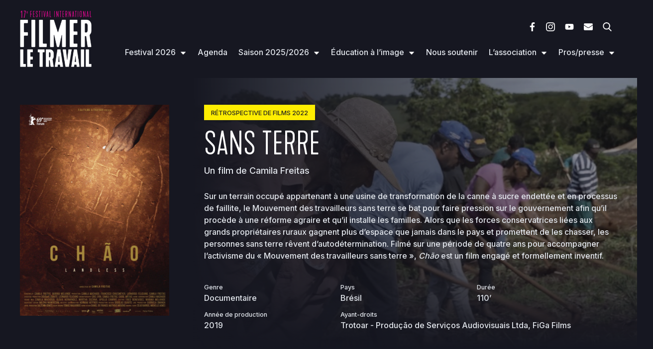

--- FILE ---
content_type: text/html; charset=UTF-8
request_url: https://filmerletravail.org/film/sans-terre-chao/
body_size: 10668
content:
<!doctype html>

<!--[if lt IE 7]><html lang="fr-FR" class="no-js lt-ie9 lt-ie8 lt-ie7"><![endif]-->
<!--[if (IE 7)&!(IEMobile)]><html lang="fr-FR" class="no-js lt-ie9 lt-ie8"><![endif]-->
<!--[if (IE 8)&!(IEMobile)]><html lang="fr-FR" class="no-js lt-ie9"><![endif]-->
<!--[if gt IE 8]><!--> <html lang="fr-FR" class="no-js"><!--<![endif]-->

	<head>
		<meta charset="utf-8">

				<meta http-equiv="X-UA-Compatible" content="IE=edge">

		<title>Filmer le travail  Sans terre</title>

				<meta name="HandheldFriendly" content="True">
		<meta name="MobileOptimized" content="320">
		<meta name="viewport" content="width=device-width, initial-scale=1"/>

				<link rel="apple-touch-icon" href="https://filmerletravail.org/wp-content/themes/filmerletravail/library/images/apple-touch-icon.png">
		<link rel="icon" href="https://filmerletravail.org/wp-content/themes/filmerletravail/favicon.png">
		<!--[if IE]>
			<link rel="shortcut icon" href="https://filmerletravail.org/wp-content/themes/filmerletravail/favicon.ico">
		<![endif]-->
				<meta name="msapplication-TileColor" content="#f01d4f">
		<meta name="msapplication-TileImage" content="https://filmerletravail.org/wp-content/themes/filmerletravail/library/images/win8-tile-icon.png">
        <meta name="theme-color" content="#121212">

		<link rel="pingback" href="https://filmerletravail.org/xmlrpc.php">

				<meta property="og:image" content="https://filmerletravail.org/wp-content/uploads/2023/04/chao_5_4-3-resized.jpg">
		<meta property="og:title" content="Filmer le travail &raquo; Sans terre" />
		<meta property="og:url" content="https://filmerletravail.org/film/sans-terre-chao/" />
		<meta property="og:site_name" content="Filmer le travail" />
		<meta name="description" content="Sur un terrain occupé appartenant à une usine de transformation de la canne à sucre endettée et en processus de faillite, le Mouvement des travailleurs sans terre se bat pour faire pression sur le gouvernement afin qu&rsquo;il procède à une réforme agraire et qu&rsquo;il installe les familles. Alors">
		<meta property="og:description" content="Sur un terrain occupé appartenant à une usine de transformation de la canne à sucre endettée et en processus de faillite, le Mouvement des travailleurs sans terre se bat pour faire pression sur le gouvernement afin qu&rsquo;il procède à une réforme agraire et qu&rsquo;il installe les familles. Alors" />
		<meta property="og:type" content="website" />
		<meta property="og:locale" content="fr_FR" />

		<style type="text/css">
			body {
				--flt-main-background:#161721;
				--flt-primary-color:#feed01;
				--flt-primary-color-background:#feed01;
			}
		</style>

				<meta name='robots' content='max-image-preview:large' />
<link rel='dns-prefetch' href='//cdnjs.cloudflare.com' />
<link rel='dns-prefetch' href='//cdn.jsdelivr.net' />
<link rel="alternate" type="application/rss+xml" title="Filmer le travail &raquo; Flux" href="https://filmerletravail.org/feed/" />
<link rel="alternate" title="oEmbed (JSON)" type="application/json+oembed" href="https://filmerletravail.org/wp-json/oembed/1.0/embed?url=https%3A%2F%2Ffilmerletravail.org%2Ffilm%2Fsans-terre-chao%2F" />
<link rel="alternate" title="oEmbed (XML)" type="text/xml+oembed" href="https://filmerletravail.org/wp-json/oembed/1.0/embed?url=https%3A%2F%2Ffilmerletravail.org%2Ffilm%2Fsans-terre-chao%2F&#038;format=xml" />
<style id='wp-img-auto-sizes-contain-inline-css' type='text/css'>
img:is([sizes=auto i],[sizes^="auto," i]){contain-intrinsic-size:3000px 1500px}
/*# sourceURL=wp-img-auto-sizes-contain-inline-css */
</style>
<style id='wp-emoji-styles-inline-css' type='text/css'>

	img.wp-smiley, img.emoji {
		display: inline !important;
		border: none !important;
		box-shadow: none !important;
		height: 1em !important;
		width: 1em !important;
		margin: 0 0.07em !important;
		vertical-align: -0.1em !important;
		background: none !important;
		padding: 0 !important;
	}
/*# sourceURL=wp-emoji-styles-inline-css */
</style>
<style id='wp-block-library-inline-css' type='text/css'>
:root{--wp-block-synced-color:#7a00df;--wp-block-synced-color--rgb:122,0,223;--wp-bound-block-color:var(--wp-block-synced-color);--wp-editor-canvas-background:#ddd;--wp-admin-theme-color:#007cba;--wp-admin-theme-color--rgb:0,124,186;--wp-admin-theme-color-darker-10:#006ba1;--wp-admin-theme-color-darker-10--rgb:0,107,160.5;--wp-admin-theme-color-darker-20:#005a87;--wp-admin-theme-color-darker-20--rgb:0,90,135;--wp-admin-border-width-focus:2px}@media (min-resolution:192dpi){:root{--wp-admin-border-width-focus:1.5px}}.wp-element-button{cursor:pointer}:root .has-very-light-gray-background-color{background-color:#eee}:root .has-very-dark-gray-background-color{background-color:#313131}:root .has-very-light-gray-color{color:#eee}:root .has-very-dark-gray-color{color:#313131}:root .has-vivid-green-cyan-to-vivid-cyan-blue-gradient-background{background:linear-gradient(135deg,#00d084,#0693e3)}:root .has-purple-crush-gradient-background{background:linear-gradient(135deg,#34e2e4,#4721fb 50%,#ab1dfe)}:root .has-hazy-dawn-gradient-background{background:linear-gradient(135deg,#faaca8,#dad0ec)}:root .has-subdued-olive-gradient-background{background:linear-gradient(135deg,#fafae1,#67a671)}:root .has-atomic-cream-gradient-background{background:linear-gradient(135deg,#fdd79a,#004a59)}:root .has-nightshade-gradient-background{background:linear-gradient(135deg,#330968,#31cdcf)}:root .has-midnight-gradient-background{background:linear-gradient(135deg,#020381,#2874fc)}:root{--wp--preset--font-size--normal:16px;--wp--preset--font-size--huge:42px}.has-regular-font-size{font-size:1em}.has-larger-font-size{font-size:2.625em}.has-normal-font-size{font-size:var(--wp--preset--font-size--normal)}.has-huge-font-size{font-size:var(--wp--preset--font-size--huge)}.has-text-align-center{text-align:center}.has-text-align-left{text-align:left}.has-text-align-right{text-align:right}.has-fit-text{white-space:nowrap!important}#end-resizable-editor-section{display:none}.aligncenter{clear:both}.items-justified-left{justify-content:flex-start}.items-justified-center{justify-content:center}.items-justified-right{justify-content:flex-end}.items-justified-space-between{justify-content:space-between}.screen-reader-text{border:0;clip-path:inset(50%);height:1px;margin:-1px;overflow:hidden;padding:0;position:absolute;width:1px;word-wrap:normal!important}.screen-reader-text:focus{background-color:#ddd;clip-path:none;color:#444;display:block;font-size:1em;height:auto;left:5px;line-height:normal;padding:15px 23px 14px;text-decoration:none;top:5px;width:auto;z-index:100000}html :where(.has-border-color){border-style:solid}html :where([style*=border-top-color]){border-top-style:solid}html :where([style*=border-right-color]){border-right-style:solid}html :where([style*=border-bottom-color]){border-bottom-style:solid}html :where([style*=border-left-color]){border-left-style:solid}html :where([style*=border-width]){border-style:solid}html :where([style*=border-top-width]){border-top-style:solid}html :where([style*=border-right-width]){border-right-style:solid}html :where([style*=border-bottom-width]){border-bottom-style:solid}html :where([style*=border-left-width]){border-left-style:solid}html :where(img[class*=wp-image-]){height:auto;max-width:100%}:where(figure){margin:0 0 1em}html :where(.is-position-sticky){--wp-admin--admin-bar--position-offset:var(--wp-admin--admin-bar--height,0px)}@media screen and (max-width:600px){html :where(.is-position-sticky){--wp-admin--admin-bar--position-offset:0px}}

/*# sourceURL=wp-block-library-inline-css */
</style><style id='global-styles-inline-css' type='text/css'>
:root{--wp--preset--aspect-ratio--square: 1;--wp--preset--aspect-ratio--4-3: 4/3;--wp--preset--aspect-ratio--3-4: 3/4;--wp--preset--aspect-ratio--3-2: 3/2;--wp--preset--aspect-ratio--2-3: 2/3;--wp--preset--aspect-ratio--16-9: 16/9;--wp--preset--aspect-ratio--9-16: 9/16;--wp--preset--color--black: #000000;--wp--preset--color--cyan-bluish-gray: #abb8c3;--wp--preset--color--white: #ffffff;--wp--preset--color--pale-pink: #f78da7;--wp--preset--color--vivid-red: #cf2e2e;--wp--preset--color--luminous-vivid-orange: #ff6900;--wp--preset--color--luminous-vivid-amber: #fcb900;--wp--preset--color--light-green-cyan: #7bdcb5;--wp--preset--color--vivid-green-cyan: #00d084;--wp--preset--color--pale-cyan-blue: #8ed1fc;--wp--preset--color--vivid-cyan-blue: #0693e3;--wp--preset--color--vivid-purple: #9b51e0;--wp--preset--gradient--vivid-cyan-blue-to-vivid-purple: linear-gradient(135deg,rgb(6,147,227) 0%,rgb(155,81,224) 100%);--wp--preset--gradient--light-green-cyan-to-vivid-green-cyan: linear-gradient(135deg,rgb(122,220,180) 0%,rgb(0,208,130) 100%);--wp--preset--gradient--luminous-vivid-amber-to-luminous-vivid-orange: linear-gradient(135deg,rgb(252,185,0) 0%,rgb(255,105,0) 100%);--wp--preset--gradient--luminous-vivid-orange-to-vivid-red: linear-gradient(135deg,rgb(255,105,0) 0%,rgb(207,46,46) 100%);--wp--preset--gradient--very-light-gray-to-cyan-bluish-gray: linear-gradient(135deg,rgb(238,238,238) 0%,rgb(169,184,195) 100%);--wp--preset--gradient--cool-to-warm-spectrum: linear-gradient(135deg,rgb(74,234,220) 0%,rgb(151,120,209) 20%,rgb(207,42,186) 40%,rgb(238,44,130) 60%,rgb(251,105,98) 80%,rgb(254,248,76) 100%);--wp--preset--gradient--blush-light-purple: linear-gradient(135deg,rgb(255,206,236) 0%,rgb(152,150,240) 100%);--wp--preset--gradient--blush-bordeaux: linear-gradient(135deg,rgb(254,205,165) 0%,rgb(254,45,45) 50%,rgb(107,0,62) 100%);--wp--preset--gradient--luminous-dusk: linear-gradient(135deg,rgb(255,203,112) 0%,rgb(199,81,192) 50%,rgb(65,88,208) 100%);--wp--preset--gradient--pale-ocean: linear-gradient(135deg,rgb(255,245,203) 0%,rgb(182,227,212) 50%,rgb(51,167,181) 100%);--wp--preset--gradient--electric-grass: linear-gradient(135deg,rgb(202,248,128) 0%,rgb(113,206,126) 100%);--wp--preset--gradient--midnight: linear-gradient(135deg,rgb(2,3,129) 0%,rgb(40,116,252) 100%);--wp--preset--font-size--small: 13px;--wp--preset--font-size--medium: 20px;--wp--preset--font-size--large: 36px;--wp--preset--font-size--x-large: 42px;--wp--preset--spacing--20: 0.44rem;--wp--preset--spacing--30: 0.67rem;--wp--preset--spacing--40: 1rem;--wp--preset--spacing--50: 1.5rem;--wp--preset--spacing--60: 2.25rem;--wp--preset--spacing--70: 3.38rem;--wp--preset--spacing--80: 5.06rem;--wp--preset--shadow--natural: 6px 6px 9px rgba(0, 0, 0, 0.2);--wp--preset--shadow--deep: 12px 12px 50px rgba(0, 0, 0, 0.4);--wp--preset--shadow--sharp: 6px 6px 0px rgba(0, 0, 0, 0.2);--wp--preset--shadow--outlined: 6px 6px 0px -3px rgb(255, 255, 255), 6px 6px rgb(0, 0, 0);--wp--preset--shadow--crisp: 6px 6px 0px rgb(0, 0, 0);}:where(.is-layout-flex){gap: 0.5em;}:where(.is-layout-grid){gap: 0.5em;}body .is-layout-flex{display: flex;}.is-layout-flex{flex-wrap: wrap;align-items: center;}.is-layout-flex > :is(*, div){margin: 0;}body .is-layout-grid{display: grid;}.is-layout-grid > :is(*, div){margin: 0;}:where(.wp-block-columns.is-layout-flex){gap: 2em;}:where(.wp-block-columns.is-layout-grid){gap: 2em;}:where(.wp-block-post-template.is-layout-flex){gap: 1.25em;}:where(.wp-block-post-template.is-layout-grid){gap: 1.25em;}.has-black-color{color: var(--wp--preset--color--black) !important;}.has-cyan-bluish-gray-color{color: var(--wp--preset--color--cyan-bluish-gray) !important;}.has-white-color{color: var(--wp--preset--color--white) !important;}.has-pale-pink-color{color: var(--wp--preset--color--pale-pink) !important;}.has-vivid-red-color{color: var(--wp--preset--color--vivid-red) !important;}.has-luminous-vivid-orange-color{color: var(--wp--preset--color--luminous-vivid-orange) !important;}.has-luminous-vivid-amber-color{color: var(--wp--preset--color--luminous-vivid-amber) !important;}.has-light-green-cyan-color{color: var(--wp--preset--color--light-green-cyan) !important;}.has-vivid-green-cyan-color{color: var(--wp--preset--color--vivid-green-cyan) !important;}.has-pale-cyan-blue-color{color: var(--wp--preset--color--pale-cyan-blue) !important;}.has-vivid-cyan-blue-color{color: var(--wp--preset--color--vivid-cyan-blue) !important;}.has-vivid-purple-color{color: var(--wp--preset--color--vivid-purple) !important;}.has-black-background-color{background-color: var(--wp--preset--color--black) !important;}.has-cyan-bluish-gray-background-color{background-color: var(--wp--preset--color--cyan-bluish-gray) !important;}.has-white-background-color{background-color: var(--wp--preset--color--white) !important;}.has-pale-pink-background-color{background-color: var(--wp--preset--color--pale-pink) !important;}.has-vivid-red-background-color{background-color: var(--wp--preset--color--vivid-red) !important;}.has-luminous-vivid-orange-background-color{background-color: var(--wp--preset--color--luminous-vivid-orange) !important;}.has-luminous-vivid-amber-background-color{background-color: var(--wp--preset--color--luminous-vivid-amber) !important;}.has-light-green-cyan-background-color{background-color: var(--wp--preset--color--light-green-cyan) !important;}.has-vivid-green-cyan-background-color{background-color: var(--wp--preset--color--vivid-green-cyan) !important;}.has-pale-cyan-blue-background-color{background-color: var(--wp--preset--color--pale-cyan-blue) !important;}.has-vivid-cyan-blue-background-color{background-color: var(--wp--preset--color--vivid-cyan-blue) !important;}.has-vivid-purple-background-color{background-color: var(--wp--preset--color--vivid-purple) !important;}.has-black-border-color{border-color: var(--wp--preset--color--black) !important;}.has-cyan-bluish-gray-border-color{border-color: var(--wp--preset--color--cyan-bluish-gray) !important;}.has-white-border-color{border-color: var(--wp--preset--color--white) !important;}.has-pale-pink-border-color{border-color: var(--wp--preset--color--pale-pink) !important;}.has-vivid-red-border-color{border-color: var(--wp--preset--color--vivid-red) !important;}.has-luminous-vivid-orange-border-color{border-color: var(--wp--preset--color--luminous-vivid-orange) !important;}.has-luminous-vivid-amber-border-color{border-color: var(--wp--preset--color--luminous-vivid-amber) !important;}.has-light-green-cyan-border-color{border-color: var(--wp--preset--color--light-green-cyan) !important;}.has-vivid-green-cyan-border-color{border-color: var(--wp--preset--color--vivid-green-cyan) !important;}.has-pale-cyan-blue-border-color{border-color: var(--wp--preset--color--pale-cyan-blue) !important;}.has-vivid-cyan-blue-border-color{border-color: var(--wp--preset--color--vivid-cyan-blue) !important;}.has-vivid-purple-border-color{border-color: var(--wp--preset--color--vivid-purple) !important;}.has-vivid-cyan-blue-to-vivid-purple-gradient-background{background: var(--wp--preset--gradient--vivid-cyan-blue-to-vivid-purple) !important;}.has-light-green-cyan-to-vivid-green-cyan-gradient-background{background: var(--wp--preset--gradient--light-green-cyan-to-vivid-green-cyan) !important;}.has-luminous-vivid-amber-to-luminous-vivid-orange-gradient-background{background: var(--wp--preset--gradient--luminous-vivid-amber-to-luminous-vivid-orange) !important;}.has-luminous-vivid-orange-to-vivid-red-gradient-background{background: var(--wp--preset--gradient--luminous-vivid-orange-to-vivid-red) !important;}.has-very-light-gray-to-cyan-bluish-gray-gradient-background{background: var(--wp--preset--gradient--very-light-gray-to-cyan-bluish-gray) !important;}.has-cool-to-warm-spectrum-gradient-background{background: var(--wp--preset--gradient--cool-to-warm-spectrum) !important;}.has-blush-light-purple-gradient-background{background: var(--wp--preset--gradient--blush-light-purple) !important;}.has-blush-bordeaux-gradient-background{background: var(--wp--preset--gradient--blush-bordeaux) !important;}.has-luminous-dusk-gradient-background{background: var(--wp--preset--gradient--luminous-dusk) !important;}.has-pale-ocean-gradient-background{background: var(--wp--preset--gradient--pale-ocean) !important;}.has-electric-grass-gradient-background{background: var(--wp--preset--gradient--electric-grass) !important;}.has-midnight-gradient-background{background: var(--wp--preset--gradient--midnight) !important;}.has-small-font-size{font-size: var(--wp--preset--font-size--small) !important;}.has-medium-font-size{font-size: var(--wp--preset--font-size--medium) !important;}.has-large-font-size{font-size: var(--wp--preset--font-size--large) !important;}.has-x-large-font-size{font-size: var(--wp--preset--font-size--x-large) !important;}
/*# sourceURL=global-styles-inline-css */
</style>

<style id='classic-theme-styles-inline-css' type='text/css'>
/*! This file is auto-generated */
.wp-block-button__link{color:#fff;background-color:#32373c;border-radius:9999px;box-shadow:none;text-decoration:none;padding:calc(.667em + 2px) calc(1.333em + 2px);font-size:1.125em}.wp-block-file__button{background:#32373c;color:#fff;text-decoration:none}
/*# sourceURL=/wp-includes/css/classic-themes.min.css */
</style>
<link rel='stylesheet' id='tippy-light-css' href='https://filmerletravail.org/wp-content/themes/filmerletravail/library/js/libs/tippy/tippy-theme-light.css' type='text/css' media='all' />
<link rel='stylesheet' id='slick-css-css' href='//cdn.jsdelivr.net/npm/slick-carousel@1.8.1/slick/slick.css' type='text/css' media='all' />
<link rel='stylesheet' id='bones-stylesheet-css' href='https://filmerletravail.org/wp-content/themes/filmerletravail/library/css/style21.css' type='text/css' media='all' />
<link rel='stylesheet' id='ari-fancybox-css' href='https://filmerletravail.org/wp-content/plugins/ari-fancy-lightbox/assets/fancybox/jquery.fancybox.min.css' type='text/css' media='all' />
<style id='ari-fancybox-inline-css' type='text/css'>
BODY .fancybox-container{z-index:200000}BODY .fancybox-is-open .fancybox-bg{opacity:0.87}BODY .fancybox-bg {background-color:#0f0f11}BODY .fancybox-thumbs {background-color:#ffffff}
/*# sourceURL=ari-fancybox-inline-css */
</style>
<script type="text/javascript" src="https://filmerletravail.org/wp-includes/js/jquery/jquery.min.js" id="jquery-core-js"></script>
<script type="text/javascript" src="https://filmerletravail.org/wp-includes/js/jquery/jquery-migrate.min.js" id="jquery-migrate-js"></script>
<script type="text/javascript" src="//cdnjs.cloudflare.com/ajax/libs/jquery-easing/1.4.1/jquery.easing.min.js" id="jquery-easing-js"></script>
<script type="text/javascript" src="https://filmerletravail.org/wp-content/themes/filmerletravail/library/js/libs/modernizr.custom.min.js" id="bones-modernizr-js"></script>
<script type="text/javascript" id="ari-fancybox-js-extra">
/* <![CDATA[ */
var ARI_FANCYBOX = {"lightbox":{"backFocus":false,"trapFocus":false,"thumbs":{"hideOnClose":false},"touch":{"vertical":true,"momentum":true},"buttons":["slideShow","fullScreen","thumbs","close"],"lang":"custom","i18n":{"custom":{"PREV":"Previous","NEXT":"Next","PLAY_START":"Start slideshow (P)","PLAY_STOP":"Stop slideshow (P)","FULL_SCREEN":"Full screen (F)","THUMBS":"Thumbnails (G)","CLOSE":"Close (Esc)","ERROR":"The requested content cannot be loaded. \u003Cbr/\u003E Please try again later."}}},"convert":{"images":{"convert":true,"post_grouping":true,"grouping_selector":".galerie-film"},"youtube":{"convert":true},"vimeo":{"convert":true}},"sanitize":null,"viewers":{"pdfjs":{"url":"https://filmerletravail.org/wp-content/plugins/ari-fancy-lightbox/assets/pdfjs/web/viewer.html"}}};
//# sourceURL=ari-fancybox-js-extra
/* ]]> */
</script>
<script type="text/javascript" id="ari-fancybox-js-before">
/* <![CDATA[ */
ARI_FANCYBOX_INIT_FUNC = function($) {$('.mgl-item').each(function() {
var $item = $(this), title = $item.find('.mgl-caption').text(), $a = $item.find('.mgl-img-container a');

$a.attr('data-caption', title);
});}
//# sourceURL=ari-fancybox-js-before
/* ]]> */
</script>
<script type="text/javascript" src="https://filmerletravail.org/wp-content/plugins/ari-fancy-lightbox/assets/fancybox/jquery.fancybox.min.js" id="ari-fancybox-js"></script>
<link rel="https://api.w.org/" href="https://filmerletravail.org/wp-json/" /><link rel="alternate" title="JSON" type="application/json" href="https://filmerletravail.org/wp-json/wp/v2/film/25275" /><link rel="canonical" href="https://filmerletravail.org/film/sans-terre-chao/" />
<link rel='shortlink' href='https://filmerletravail.org/?p=25275' />
<link rel="apple-touch-icon" sizes="180x180" href="/wp-content/uploads/fbrfg/apple-touch-icon.png">
<link rel="icon" type="image/png" sizes="32x32" href="/wp-content/uploads/fbrfg/favicon-32x32.png">
<link rel="icon" type="image/png" sizes="16x16" href="/wp-content/uploads/fbrfg/favicon-16x16.png">
<link rel="manifest" href="/wp-content/uploads/fbrfg/site.webmanifest">
<link rel="mask-icon" href="/wp-content/uploads/fbrfg/safari-pinned-tab.svg" color="#161721">
<link rel="shortcut icon" href="/wp-content/uploads/fbrfg/favicon.ico">
<meta name="msapplication-TileColor" content="#da532c">
<meta name="msapplication-config" content="/wp-content/uploads/fbrfg/browserconfig.xml">
<meta name="theme-color" content="#ffffff"><link rel="icon" href="https://filmerletravail.org/wp-content/uploads/2025/01/cropped-FLT_logo_mono_fondClair-32x32.png" sizes="32x32" />
<link rel="icon" href="https://filmerletravail.org/wp-content/uploads/2025/01/cropped-FLT_logo_mono_fondClair-192x192.png" sizes="192x192" />
<link rel="apple-touch-icon" href="https://filmerletravail.org/wp-content/uploads/2025/01/cropped-FLT_logo_mono_fondClair-180x180.png" />
<meta name="msapplication-TileImage" content="https://filmerletravail.org/wp-content/uploads/2025/01/cropped-FLT_logo_mono_fondClair-270x270.png" />
		
	</head>

	<body class="wp-singular film-template-default single single-film postid-25275 wp-theme-filmerletravail" itemscope itemtype="http://schema.org/WebPage">

					<div class="background-heading" style="background-image:url('https://filmerletravail.org/wp-content/uploads/2023/04/chao_5_4-3-resized.jpg');"></div>
		
		<div class="desktop-1030"></div>

		<div id="container">

			<header class="header" role="banner" itemscope itemtype="http://schema.org/WPHeader">

				<div id="inner-header" class="wrap cf">

										<a href="https://filmerletravail.org" rel="nofollow">
						<img id="logo" alt="Filmer le travail" src="https://filmerletravail.org/wp-content/uploads/2025/06/Logo-entete-site-2026.png" />
					</a>

					<nav role="navigation" itemscope itemtype="http://schema.org/SiteNavigationElement">

						<div class="nav-wrapper">

															<div class="pictos-header">
									<h2>Suivez-nous</h3>
									<ul>
																					<li>
												<a data-tippy-touche="false" data-tippy-content="Facebook" href="https://www.facebook.com/filmer.letravail/" target="">
													<img src="https://filmerletravail.org/wp-content/uploads/2022/11/facebook.png" alt="Facebook" />
													<span>Facebook</span>
												</a>
											</li>
																					<li>
												<a data-tippy-touche="false" data-tippy-content="Instagram" href="https://www.instagram.com/filmer_le_travail/" target="">
													<img src="https://filmerletravail.org/wp-content/uploads/2022/11/instagram.png" alt="Instagram" />
													<span>Instagram</span>
												</a>
											</li>
																					<li>
												<a data-tippy-touche="false" data-tippy-content="Youtube" href="https://www.youtube.com/channel/UCON-aLChHDyLFxktGuCYxlg" target="">
													<img src="https://filmerletravail.org/wp-content/uploads/2022/11/youtube.png" alt="Youtube" />
													<span>Youtube</span>
												</a>
											</li>
																					<li>
												<a data-tippy-touche="false" data-tippy-content="Contact" href="https://filmerletravail.org/lassociation/contact/" target="">
													<img src="https://filmerletravail.org/wp-content/uploads/2022/11/newsletter.png" alt="Contact" />
													<span>Contact</span>
												</a>
											</li>
																					<li>
												<a data-tippy-touche="false" data-tippy-content="Recherche" href="https://filmerletravail.org/recherche/" target="">
													<img src="https://filmerletravail.org/wp-content/uploads/2023/03/search.png" alt="Recherche" />
													<span>Recherche</span>
												</a>
											</li>
																			</ul>
								</div>
							
							<ul id="menu-menu-principal" class="nav top-nav cf"><li id="menu-item-31293" class="menu-item menu-item-type-taxonomy menu-item-object-section menu-item-has-children menu-item-31293"><a href="https://filmerletravail.org/edition/edition-2026/">Festival 2026</a>
<ul class="sub-menu">
	<li id="menu-item-32246" class="menu-item menu-item-type-taxonomy menu-item-object-section menu-item-32246"><a href="https://filmerletravail.org/edition/edition-2026/competition-internationale-edition-2026/">Compétition internationale</a></li>
	<li id="menu-item-32146" class="menu-item menu-item-type-post_type menu-item-object-page menu-item-32146"><a href="https://filmerletravail.org/coffret-collector-lintegrale-de-traversez-la-rue-en-edition-limitee/">Découvrez le coffret collector Traversez la rue&#8230; !</a></li>
	<li id="menu-item-31870" class="menu-item menu-item-type-post_type menu-item-object-page menu-item-31870"><a href="https://filmerletravail.org/hebergez-un-e-invite-e-du-festival/">Héberger un.e cinéaste</a></li>
	<li id="menu-item-31639" class="menu-item menu-item-type-post_type menu-item-object-page menu-item-31639"><a href="https://filmerletravail.org/education-a-limage/">Éducation à l’image</a></li>
</ul>
</li>
<li id="menu-item-24731" class="menu-item menu-item-type-post_type menu-item-object-page menu-item-24731"><a href="https://filmerletravail.org/les-evenements-a-venir/">Agenda</a></li>
<li id="menu-item-26355" class="menu-item menu-item-type-post_type menu-item-object-page menu-item-has-children menu-item-26355"><a href="https://filmerletravail.org/programmation-annuelle/">Saison 2025/2026</a>
<ul class="sub-menu">
	<li id="menu-item-31312" class="menu-item menu-item-type-taxonomy menu-item-object-section menu-item-31312"><a href="https://filmerletravail.org/edition/programmations-annuelles/programmation-annuelle-2025-2026/">En ce moment</a></li>
	<li id="menu-item-26167" class="menu-item menu-item-type-taxonomy menu-item-object-section menu-item-26167"><a href="https://filmerletravail.org/edition/programmations-annuelles/">Archives</a></li>
</ul>
</li>
<li id="menu-item-49" class="menu-item menu-item-type-post_type menu-item-object-page menu-item-has-children menu-item-49"><a href="https://filmerletravail.org/education-a-limage/">Éducation à l’image</a>
<ul class="sub-menu">
	<li id="menu-item-26231" class="menu-item menu-item-type-post_type menu-item-object-page menu-item-26231"><a href="https://filmerletravail.org/education-a-limage/ecoles-maternelles-et-primaires/">Écoles maternelles et primaires</a></li>
	<li id="menu-item-26232" class="menu-item menu-item-type-post_type menu-item-object-page menu-item-26232"><a href="https://filmerletravail.org/education-a-limage/colleges/">Collèges</a></li>
	<li id="menu-item-26233" class="menu-item menu-item-type-post_type menu-item-object-page menu-item-26233"><a href="https://filmerletravail.org/education-a-limage/lycees-et-cfa/">Lycées et CFA</a></li>
	<li id="menu-item-26234" class="menu-item menu-item-type-post_type menu-item-object-page menu-item-26234"><a href="https://filmerletravail.org/education-a-limage/etudiant-e-s/">Étudiant·es</a></li>
	<li id="menu-item-26235" class="menu-item menu-item-type-post_type menu-item-object-page menu-item-26235"><a href="https://filmerletravail.org/education-a-limage/hors-temps-scolaire/">Hors temps scolaire</a></li>
	<li id="menu-item-26236" class="menu-item menu-item-type-post_type menu-item-object-page menu-item-26236"><a href="https://filmerletravail.org/education-a-limage/prix-des-detenu-e-s/">Prix des détenu·es</a></li>
	<li id="menu-item-26237" class="menu-item menu-item-type-post_type menu-item-object-page menu-item-26237"><a href="https://filmerletravail.org/education-a-limage/formations-pour-toutes-et-tous/">Formations pour toutes et tous</a></li>
</ul>
</li>
<li id="menu-item-31259" class="menu-item menu-item-type-post_type menu-item-object-page menu-item-31259"><a href="https://filmerletravail.org/lassociation/nous-soutenir/">Nous soutenir</a></li>
<li id="menu-item-55" class="menu-item menu-item-type-post_type menu-item-object-page menu-item-has-children menu-item-55"><a href="https://filmerletravail.org/lassociation/">L’association</a>
<ul class="sub-menu">
	<li id="menu-item-56" class="menu-item menu-item-type-post_type menu-item-object-page menu-item-56"><a href="https://filmerletravail.org/lassociation/a-propos/">À propos</a></li>
	<li id="menu-item-59" class="menu-item menu-item-type-post_type menu-item-object-page menu-item-59"><a href="https://filmerletravail.org/lassociation/equipe/">Équipe</a></li>
	<li id="menu-item-61" class="menu-item menu-item-type-post_type menu-item-object-page menu-item-61"><a href="https://filmerletravail.org/lassociation/nous-soutenir/">Nous soutenir</a></li>
	<li id="menu-item-31850" class="menu-item menu-item-type-post_type menu-item-object-page menu-item-31850"><a href="https://filmerletravail.org/prestations-filmer-le-travail-se-deplace/">Prestations</a></li>
	<li id="menu-item-62" class="menu-item menu-item-type-post_type menu-item-object-page menu-item-62"><a href="https://filmerletravail.org/lassociation/partenaires/">Partenaires Filmer le travail 2026</a></li>
	<li id="menu-item-60" class="menu-item menu-item-type-post_type menu-item-object-page menu-item-60"><a href="https://filmerletravail.org/lassociation/filmer-le-travail-en-reseau/">Filmer le travail en réseau</a></li>
	<li id="menu-item-57" class="menu-item menu-item-type-post_type menu-item-object-page menu-item-57"><a href="https://filmerletravail.org/archives/">Précédentes éditions</a></li>
	<li id="menu-item-58" class="menu-item menu-item-type-post_type menu-item-object-page menu-item-58"><a href="https://filmerletravail.org/lassociation/contact/">Contact</a></li>
</ul>
</li>
<li id="menu-item-63" class="menu-item menu-item-type-post_type menu-item-object-page menu-item-has-children menu-item-63"><a href="https://filmerletravail.org/pros-presse/">Pros/presse</a>
<ul class="sub-menu">
	<li id="menu-item-1225" class="menu-item menu-item-type-post_type menu-item-object-page menu-item-1225"><a href="https://filmerletravail.org/pros-presse/">Accréditations</a></li>
	<li id="menu-item-64" class="menu-item menu-item-type-post_type menu-item-object-page menu-item-64"><a href="https://filmerletravail.org/pros-presse/presse/">Presse</a></li>
	<li id="menu-item-26240" class="menu-item menu-item-type-post_type menu-item-object-page menu-item-26240"><a href="https://filmerletravail.org/professionnels/">Professionnels</a></li>
</ul>
</li>
</ul>						</div>

					</nav>

					<div class="menu-button-container">
						<a href="" data-tippy-content="Afficher le menu" class="menu-button">
							<span>Menu</span>
							<div>
						        <span class="top"></span>
						        <span class="middle"></span>
						        <span class="bottom"></span>
						    </div>
						</a>
					</div>

				</div>

			</header>

	<div id="content">

		<div id="inner-content" class="wrap cf">

			<main id="main" class="m-all t-all d-all cf" role="main" itemscope itemprop="mainContentOfPage" itemtype="http://schema.org/Blog">

				
						<article class="" id="post-25275" class="cf post-25275 film type-film status-publish has-post-thumbnail hentry section-edition-2022 section-retrospective-films-2022" role="article" itemscope itemprop="blogPost" itemtype="http://schema.org/BlogPosting">
							<div class="fiche-container fiche-film-container">

								<aside>
									
									
									
									
																			<div class="affiche">
											<a class="galerie-film" href="https://filmerletravail.org/wp-content/uploads/2023/04/145DF376990A4876A89801C1464F0155.jpg">
												<img src="https://filmerletravail.org/wp-content/uploads/2023/04/145DF376990A4876A89801C1464F0155.jpg" />
											</a>
										</div>
																	</aside>

								<main>

					                <header class="article-header entry-header film-header">

					                						                		<a href="https://filmerletravail.org/edition/edition-2022/retrospective-films-2022/"><label class="encadre">Rétrospective de films 2022</label></a>
					                						                  	<h1 class="single-title" itemprop="headline" rel="bookmark">Sans terre</h1>
					                  						                  		<h4>Un film de Camila Freitas</h4>
					                  	
					                </header> 
					                						                <div class="synopsis" itemprop="articleBody">
						                  	<p><span style="font-weight: 400">Sur un terrain occupé appartenant à une usine de transformation de la canne à sucre endettée et en processus de faillite, le Mouvement des travailleurs sans terre se bat pour faire pression sur le gouvernement afin qu&rsquo;il procède à une réforme agraire et qu&rsquo;il installe les familles. Alors que les forces conservatrices liées aux grands propriétaires ruraux gagnent plus d&rsquo;espace que jamais dans le pays et promettent de les chasser, les personnes sans terre rêvent d&rsquo;autodétermination. Filmé sur une période de quatre ans pour accompagner l&rsquo;activisme du « Mouvement des travailleurs sans terre », </span><i><span style="font-weight: 400">Chão </span></i><span style="font-weight: 400">est un film engagé et formellement inventif.</span></p>
										</div>
									
								</main>

								
								
									<section>

																					<div class="infos">
												
													<ul class="details">
																													<li class="">
																<label>Genre</label>
																<span>Documentaire </span>
															</li>
																													<li class="">
																<label>Pays</label>
																<span>Brésil </span>
															</li>
																													<li class="">
																<label>Durée</label>
																<span>110’ </span>
															</li>
																													<li class="">
																<label>Année de production</label>
																<span>2019 </span>
															</li>
																													<li class=" double ">
																<label>Ayant-droits</label>
																<span>Trotoar - Produção de Serviços Audiovisuais Ltda, FiGa Films</span>
															</li>
																											</ul>

												
																							</div>
										
																	                <div class="textes">
							                									                	<div class="">
								                												                	<h2>
										                		<i class="picto svg-container fill-with-primary">
																	<svg id="Layer" height="512" viewBox="0 0 24 24" width="512" xmlns="http://www.w3.org/2000/svg">
	<path id="chat-info" d="m4.005 21.749a1.76 1.76 0 0 1 -1.664-2.308l.841-2.5a1.181 1.181 0 0 0 -.027-.858 9.77 9.77 0 1 1 4.771 4.767 1.189 1.189 0 0 0 -.875-.026l-2.489.836a1.77 1.77 0 0 1 -.557.089zm8-18a8.236 8.236 0 0 0 -7.492 11.693 2.68 2.68 0 0 1 .094 1.963l-.843 2.512a.24.24 0 0 0 .064.255.244.244 0 0 0 .257.064l2.5-.839a2.679 2.679 0 0 1 1.982.094 8.246 8.246 0 1 0 3.433-15.741zm1.015 5.251a1 1 0 0 0 -1-1h-.01a1 1 0 1 0 1.01 1zm-.27 6v-3a.75.75 0 0 0 -1.5 0v3a.75.75 0 0 0 1.5 0z" fill="rgb(0,0,0)"/>
</svg>																</i>Film présenté par Beatriz Rodovalho. En présence de Federico Rossin															</h2>
																												<div class="contenu-visible">
																
														</div>
									                									                	</div>
								                								            </div>
								        
						            </section>
						        
						        
	<footer class="  trois-images  galerie-film ">
				<ul>
        		<li class="picto-video"> 
		<a href="https://vimeo.com/574601452"> 
			<img src="https://filmerletravail.org/wp-content/uploads/2023/04/chao_5_4-3-resized.jpg" />
		</a>
	</li>
	    			<li><a class="galerie-film" href="https://filmerletravail.org/wp-content/uploads/2023/04/chao_5_4-3-resized.jpg">
           			<img src="https://filmerletravail.org/wp-content/uploads/2023/04/chao_5_4-3-resized.jpg" />
           		</a></li>
       		    			<li><a class="galerie-film" href="https://filmerletravail.org/wp-content/uploads/2023/04/4E3CB09D02B04231BAB53F56C979D18F.jpg">
           			<img src="https://filmerletravail.org/wp-content/uploads/2023/04/4E3CB09D02B04231BAB53F56C979D18F.jpg" />
           		</a></li>
       		       	</ul>
   	</footer>

				            </div>

			            </article> 			            

					
				
			</main>


		</div>

	</div>

			<footer class="footer" role="contentinfo" itemscope itemtype="http://schema.org/WPFooter">

				<div id="inner-footer" class="wrap cf">

					<p class="coordonnees">
						<!--<span><strong>Filmer le travail</strong></span>--><img src="https://filmerletravail.org/wp-content/themes/filmerletravail/library/images/Logo_FLT_1-blanc.png" />
						<span>1, place de la Cathédrale, CS 80964</span>
						<span>86038 Poitiers Cedex</span>
						<a href="https://filmerletravail.org/lassociation/contact/">Contact</a>
						<a href="https://filmerletravail.org/lettre-dinformation/">Lettre d'information</a>
						<a href="https://filmerletravail.org/recherche/">Recherche</a>
					</p>
						


					<nav role="navigation">
						
						<ul id="menu-menu-principal-1" class=" footer-nav cf"><li class="menu-item menu-item-type-taxonomy menu-item-object-section menu-item-has-children menu-item-31293"><a href="https://filmerletravail.org/edition/edition-2026/">Festival 2026</a>
<ul class="sub-menu">
	<li class="menu-item menu-item-type-taxonomy menu-item-object-section menu-item-32246"><a href="https://filmerletravail.org/edition/edition-2026/competition-internationale-edition-2026/">Compétition internationale</a></li>
	<li class="menu-item menu-item-type-post_type menu-item-object-page menu-item-32146"><a href="https://filmerletravail.org/coffret-collector-lintegrale-de-traversez-la-rue-en-edition-limitee/">Découvrez le coffret collector Traversez la rue&#8230; !</a></li>
	<li class="menu-item menu-item-type-post_type menu-item-object-page menu-item-31870"><a href="https://filmerletravail.org/hebergez-un-e-invite-e-du-festival/">Héberger un.e cinéaste</a></li>
	<li class="menu-item menu-item-type-post_type menu-item-object-page menu-item-31639"><a href="https://filmerletravail.org/education-a-limage/">Éducation à l’image</a></li>
</ul>
</li>
<li class="menu-item menu-item-type-post_type menu-item-object-page menu-item-24731"><a href="https://filmerletravail.org/les-evenements-a-venir/">Agenda</a></li>
<li class="menu-item menu-item-type-post_type menu-item-object-page menu-item-has-children menu-item-26355"><a href="https://filmerletravail.org/programmation-annuelle/">Saison 2025/2026</a>
<ul class="sub-menu">
	<li class="menu-item menu-item-type-taxonomy menu-item-object-section menu-item-31312"><a href="https://filmerletravail.org/edition/programmations-annuelles/programmation-annuelle-2025-2026/">En ce moment</a></li>
	<li class="menu-item menu-item-type-taxonomy menu-item-object-section menu-item-26167"><a href="https://filmerletravail.org/edition/programmations-annuelles/">Archives</a></li>
</ul>
</li>
<li class="menu-item menu-item-type-post_type menu-item-object-page menu-item-has-children menu-item-49"><a href="https://filmerletravail.org/education-a-limage/">Éducation à l’image</a>
<ul class="sub-menu">
	<li class="menu-item menu-item-type-post_type menu-item-object-page menu-item-26231"><a href="https://filmerletravail.org/education-a-limage/ecoles-maternelles-et-primaires/">Écoles maternelles et primaires</a></li>
	<li class="menu-item menu-item-type-post_type menu-item-object-page menu-item-26232"><a href="https://filmerletravail.org/education-a-limage/colleges/">Collèges</a></li>
	<li class="menu-item menu-item-type-post_type menu-item-object-page menu-item-26233"><a href="https://filmerletravail.org/education-a-limage/lycees-et-cfa/">Lycées et CFA</a></li>
	<li class="menu-item menu-item-type-post_type menu-item-object-page menu-item-26234"><a href="https://filmerletravail.org/education-a-limage/etudiant-e-s/">Étudiant·es</a></li>
	<li class="menu-item menu-item-type-post_type menu-item-object-page menu-item-26235"><a href="https://filmerletravail.org/education-a-limage/hors-temps-scolaire/">Hors temps scolaire</a></li>
	<li class="menu-item menu-item-type-post_type menu-item-object-page menu-item-26236"><a href="https://filmerletravail.org/education-a-limage/prix-des-detenu-e-s/">Prix des détenu·es</a></li>
	<li class="menu-item menu-item-type-post_type menu-item-object-page menu-item-26237"><a href="https://filmerletravail.org/education-a-limage/formations-pour-toutes-et-tous/">Formations pour toutes et tous</a></li>
</ul>
</li>
<li class="menu-item menu-item-type-post_type menu-item-object-page menu-item-31259"><a href="https://filmerletravail.org/lassociation/nous-soutenir/">Nous soutenir</a></li>
<li class="menu-item menu-item-type-post_type menu-item-object-page menu-item-has-children menu-item-55"><a href="https://filmerletravail.org/lassociation/">L’association</a>
<ul class="sub-menu">
	<li class="menu-item menu-item-type-post_type menu-item-object-page menu-item-56"><a href="https://filmerletravail.org/lassociation/a-propos/">À propos</a></li>
	<li class="menu-item menu-item-type-post_type menu-item-object-page menu-item-59"><a href="https://filmerletravail.org/lassociation/equipe/">Équipe</a></li>
	<li class="menu-item menu-item-type-post_type menu-item-object-page menu-item-61"><a href="https://filmerletravail.org/lassociation/nous-soutenir/">Nous soutenir</a></li>
	<li class="menu-item menu-item-type-post_type menu-item-object-page menu-item-31850"><a href="https://filmerletravail.org/prestations-filmer-le-travail-se-deplace/">Prestations</a></li>
	<li class="menu-item menu-item-type-post_type menu-item-object-page menu-item-62"><a href="https://filmerletravail.org/lassociation/partenaires/">Partenaires Filmer le travail 2026</a></li>
	<li class="menu-item menu-item-type-post_type menu-item-object-page menu-item-60"><a href="https://filmerletravail.org/lassociation/filmer-le-travail-en-reseau/">Filmer le travail en réseau</a></li>
	<li class="menu-item menu-item-type-post_type menu-item-object-page menu-item-57"><a href="https://filmerletravail.org/archives/">Précédentes éditions</a></li>
	<li class="menu-item menu-item-type-post_type menu-item-object-page menu-item-58"><a href="https://filmerletravail.org/lassociation/contact/">Contact</a></li>
</ul>
</li>
<li class="menu-item menu-item-type-post_type menu-item-object-page menu-item-has-children menu-item-63"><a href="https://filmerletravail.org/pros-presse/">Pros/presse</a>
<ul class="sub-menu">
	<li class="menu-item menu-item-type-post_type menu-item-object-page menu-item-1225"><a href="https://filmerletravail.org/pros-presse/">Accréditations</a></li>
	<li class="menu-item menu-item-type-post_type menu-item-object-page menu-item-64"><a href="https://filmerletravail.org/pros-presse/presse/">Presse</a></li>
	<li class="menu-item menu-item-type-post_type menu-item-object-page menu-item-26240"><a href="https://filmerletravail.org/professionnels/">Professionnels</a></li>
</ul>
</li>
</ul>					</nav>



					<p class="source-org copyright">
						Crédits site : <a href="https://www.etiennedelcambre.com" target="_blank">Etienne Delcambre</a>. Site réalisé avec le soutien de la <a href="https://www.poitiers.fr/" target="_blank">Ville de Poitiers</a>.<br />
						&copy; 2026 Filmer le travail					</p>

				</div>

			</footer>

		</div>

				<script type="speculationrules">
{"prefetch":[{"source":"document","where":{"and":[{"href_matches":"/*"},{"not":{"href_matches":["/wp-*.php","/wp-admin/*","/wp-content/uploads/*","/wp-content/*","/wp-content/plugins/*","/wp-content/themes/filmerletravail/*","/*\\?(.+)"]}},{"not":{"selector_matches":"a[rel~=\"nofollow\"]"}},{"not":{"selector_matches":".no-prefetch, .no-prefetch a"}}]},"eagerness":"conservative"}]}
</script>
<script type="text/javascript" src="https://filmerletravail.org/wp-content/themes/filmerletravail/library/js/scripts.js" id="bones-js-js"></script>
<script type="text/javascript" src="https://filmerletravail.org/wp-content/themes/filmerletravail/library/js/libs/tippy/popper.min.js" id="popperjs-js"></script>
<script type="text/javascript" src="https://filmerletravail.org/wp-content/themes/filmerletravail/library/js/libs/tippy/tippy-bundle.umd.min.js" id="tippy-js"></script>
<script type="text/javascript" src="//cdn.jsdelivr.net/npm/slick-carousel@1.8.1/slick/slick.min.js" id="slick-js"></script>
<script type="text/javascript" src="https://filmerletravail.org/wp-content/themes/filmerletravail/library/js/libs/mixitup/mixitup.min.js" id="mixitup-js"></script>
<script type="text/javascript" src="https://filmerletravail.org/wp-content/themes/filmerletravail/library/js/filmerletravail19.js" id="filmerletravail-js-js"></script>
<script id="wp-emoji-settings" type="application/json">
{"baseUrl":"https://s.w.org/images/core/emoji/17.0.2/72x72/","ext":".png","svgUrl":"https://s.w.org/images/core/emoji/17.0.2/svg/","svgExt":".svg","source":{"concatemoji":"https://filmerletravail.org/wp-includes/js/wp-emoji-release.min.js"}}
</script>
<script type="module">
/* <![CDATA[ */
/*! This file is auto-generated */
const a=JSON.parse(document.getElementById("wp-emoji-settings").textContent),o=(window._wpemojiSettings=a,"wpEmojiSettingsSupports"),s=["flag","emoji"];function i(e){try{var t={supportTests:e,timestamp:(new Date).valueOf()};sessionStorage.setItem(o,JSON.stringify(t))}catch(e){}}function c(e,t,n){e.clearRect(0,0,e.canvas.width,e.canvas.height),e.fillText(t,0,0);t=new Uint32Array(e.getImageData(0,0,e.canvas.width,e.canvas.height).data);e.clearRect(0,0,e.canvas.width,e.canvas.height),e.fillText(n,0,0);const a=new Uint32Array(e.getImageData(0,0,e.canvas.width,e.canvas.height).data);return t.every((e,t)=>e===a[t])}function p(e,t){e.clearRect(0,0,e.canvas.width,e.canvas.height),e.fillText(t,0,0);var n=e.getImageData(16,16,1,1);for(let e=0;e<n.data.length;e++)if(0!==n.data[e])return!1;return!0}function u(e,t,n,a){switch(t){case"flag":return n(e,"\ud83c\udff3\ufe0f\u200d\u26a7\ufe0f","\ud83c\udff3\ufe0f\u200b\u26a7\ufe0f")?!1:!n(e,"\ud83c\udde8\ud83c\uddf6","\ud83c\udde8\u200b\ud83c\uddf6")&&!n(e,"\ud83c\udff4\udb40\udc67\udb40\udc62\udb40\udc65\udb40\udc6e\udb40\udc67\udb40\udc7f","\ud83c\udff4\u200b\udb40\udc67\u200b\udb40\udc62\u200b\udb40\udc65\u200b\udb40\udc6e\u200b\udb40\udc67\u200b\udb40\udc7f");case"emoji":return!a(e,"\ud83e\u1fac8")}return!1}function f(e,t,n,a){let r;const o=(r="undefined"!=typeof WorkerGlobalScope&&self instanceof WorkerGlobalScope?new OffscreenCanvas(300,150):document.createElement("canvas")).getContext("2d",{willReadFrequently:!0}),s=(o.textBaseline="top",o.font="600 32px Arial",{});return e.forEach(e=>{s[e]=t(o,e,n,a)}),s}function r(e){var t=document.createElement("script");t.src=e,t.defer=!0,document.head.appendChild(t)}a.supports={everything:!0,everythingExceptFlag:!0},new Promise(t=>{let n=function(){try{var e=JSON.parse(sessionStorage.getItem(o));if("object"==typeof e&&"number"==typeof e.timestamp&&(new Date).valueOf()<e.timestamp+604800&&"object"==typeof e.supportTests)return e.supportTests}catch(e){}return null}();if(!n){if("undefined"!=typeof Worker&&"undefined"!=typeof OffscreenCanvas&&"undefined"!=typeof URL&&URL.createObjectURL&&"undefined"!=typeof Blob)try{var e="postMessage("+f.toString()+"("+[JSON.stringify(s),u.toString(),c.toString(),p.toString()].join(",")+"));",a=new Blob([e],{type:"text/javascript"});const r=new Worker(URL.createObjectURL(a),{name:"wpTestEmojiSupports"});return void(r.onmessage=e=>{i(n=e.data),r.terminate(),t(n)})}catch(e){}i(n=f(s,u,c,p))}t(n)}).then(e=>{for(const n in e)a.supports[n]=e[n],a.supports.everything=a.supports.everything&&a.supports[n],"flag"!==n&&(a.supports.everythingExceptFlag=a.supports.everythingExceptFlag&&a.supports[n]);var t;a.supports.everythingExceptFlag=a.supports.everythingExceptFlag&&!a.supports.flag,a.supports.everything||((t=a.source||{}).concatemoji?r(t.concatemoji):t.wpemoji&&t.twemoji&&(r(t.twemoji),r(t.wpemoji)))});
//# sourceURL=https://filmerletravail.org/wp-includes/js/wp-emoji-loader.min.js
/* ]]> */
</script>
				<script type="text/javascript">
					jQuery.noConflict();
					(
						function ( $ ) {
							$( function () {
								$( "area[href*=\\#],a[href*=\\#]:not([href=\\#]):not([href^='\\#tab']):not([href^='\\#quicktab']):not([href^='\\#pane'])" ).click( function () {
									if ( location.pathname.replace( /^\//, '' ) == this.pathname.replace( /^\//, '' ) && location.hostname == this.hostname ) {
										var target = $( this.hash );
										target = target.length ? target : $( '[name=' + this.hash.slice( 1 ) + ']' );
										if ( target.length ) {
											$( 'html,body' ).animate( {
												scrollTop: target.offset().top - 20											},900 , 'easeInBounce' );
											return false;
										}
									}
								} );
							} );
						}
					)( jQuery );
				</script>
			
	</body>

</html> <!-- end of site. what a ride! -->


--- FILE ---
content_type: text/css
request_url: https://filmerletravail.org/wp-content/themes/filmerletravail/library/css/style21.css
body_size: 22635
content:
@charset "UTF-8";
/*! Made with Bones: http://themble.com/bones :) */
/******************************************************************
Site Name:
Author:

Stylesheet: Main Stylesheet

Here's where the magic happens. Here, you'll see we are calling in
the separate media queries. The base mobile goes outside any query
and is called at the beginning, after that we call the rest
of the styles inside media queries.

Helpful articles on Sass file organization:
http://thesassway.com/advanced/modular-css-naming-conventions

******************************************************************/
/*********************
IMPORTING PARTIALS
These files are needed at the beginning so that we establish all
our mixins, functions, and variables that we'll be using across
the whole project.
*********************/
/* normalize.css 2012-07-07T09:50 UTC - http://github.com/necolas/normalize.css */
/* ==========================================================================
   HTML5 display definitions
   ========================================================================== */
/**
 * Correct `block` display not defined in IE 8/9.
 */
@import url("https://fonts.googleapis.com/css2?family=Inter:wght@300;500&display=swap");
article,
aside,
details,
figcaption,
figure,
footer,
header,
hgroup,
main,
nav,
section,
summary {
  display: block;
}

/**
 * Correct `inline-block` display not defined in IE 8/9.
 */
audio,
canvas,
video {
  display: inline-block;
}

/**
 * Prevent modern browsers from displaying `audio` without controls.
 * Remove excess height in iOS 5 devices.
 */
audio:not([controls]) {
  display: none;
  height: 0;
}

/**
 * Address `[hidden]` styling not present in IE 8/9.
 * Hide the `template` element in IE, Safari, and Firefox < 22.
 */
[hidden],
template {
  display: none;
}

/* ==========================================================================
   Base
   ========================================================================== */
/**
 * 1. Set default font family to sans-serif.
 * 2. Prevent iOS text size adjust after orientation change, without disabling
 *    user zoom.
 */
html {
  font-family: sans-serif; /* 1 */
  -ms-text-size-adjust: 100%; /* 2 */
  -webkit-text-size-adjust: 100%; /* 2 */
}

/**
 * Remove default margin.
 */
body {
  margin: 0;
}

/* ==========================================================================
   Links
   ========================================================================== */
/**
 * Remove the gray background color from active links in IE 10.
 */
a {
  background: transparent;
}

/**
 * Address `outline` inconsistency between Chrome and other browsers.
 */
a:focus {
  outline: thin dotted;
}

/**
 * Improve readability when focused and also mouse hovered in all browsers.
 */
a:active,
a:hover {
  outline: 0;
}

/* ==========================================================================
   Typography
   ========================================================================== */
/**
 * Address variable `h1` font-size and margin within `section` and `article`
 * contexts in Firefox 4+, Safari 5, and Chrome.
 */
h1 {
  font-size: 2em;
  margin: 0.67em 0;
}

/**
 * Address styling not present in IE 8/9, Safari 5, and Chrome.
 */
abbr[title] {
  border-bottom: 1px dotted;
}

/**
 * Address style set to `bolder` in Firefox 4+, Safari 5, and Chrome.
 */
b,
strong,
.strong {
  font-weight: bold;
}

/**
 * Address styling not present in Safari 5 and Chrome.
 */
dfn,
em,
.em {
  font-style: italic;
}

/**
 * Address differences between Firefox and other browsers.
 */
hr {
  -moz-box-sizing: content-box;
  box-sizing: content-box;
  height: 0;
}

/*
 * proper formatting (http://blog.fontdeck.com/post/9037028497/hyphens)
*/
p {
  -webkit-hyphens: auto;
  -epub-hyphens: auto;
  -moz-hyphens: auto;
  hyphens: auto;
}

/*
 * Addresses margins set differently in IE6/7.
 */
pre {
  margin: 0;
}

/**
 * Correct font family set oddly in Safari 5 and Chrome.
 */
code,
kbd,
pre,
samp {
  font-family: monospace, serif;
  font-size: 1em;
}

/**
 * Improve readability of pre-formatted text in all browsers.
 */
pre {
  white-space: pre-wrap;
}

/**
 * Set consistent quote types.
 */
q {
  quotes: "“" "”" "‘" "’";
}

/**
 * Address inconsistent and variable font size in all browsers.
 */
q:before,
q:after {
  content: "";
  content: none;
}

small, .small {
  font-size: 75%;
}

/**
 * Prevent `sub` and `sup` affecting `line-height` in all browsers.
 */
sub,
sup {
  font-size: 75%;
  line-height: 0;
  position: relative;
  vertical-align: baseline;
}

sup {
  top: -0.5em;
}

sub {
  bottom: -0.25em;
}

/* ==========================================================================
  Lists
========================================================================== */
/*
 * Addresses margins set differently in IE6/7.
 */
dl,
menu,
ol,
ul {
  margin: 1em 0;
}

dd {
  margin: 0;
}

/*
 * Addresses paddings set differently in IE6/7.
 */
menu {
  padding: 0 0 0 40px;
}

ol,
ul {
  padding: 0;
  list-style-type: none;
}

/*
 * Corrects list images handled incorrectly in IE7.
 */
nav ul,
nav ol {
  list-style: none;
  list-style-image: none;
}

/* ==========================================================================
  Embedded content
========================================================================== */
/**
 * Remove border when inside `a` element in IE 8/9.
 */
img {
  border: 0;
}

/**
 * Correct overflow displayed oddly in IE 9.
 */
svg:not(:root) {
  overflow: hidden;
}

/* ==========================================================================
   Figures
   ========================================================================== */
/**
 * Address margin not present in IE 8/9 and Safari 5.
 */
figure {
  margin: 0;
}

/* ==========================================================================
   Forms
   ========================================================================== */
/**
 * Define consistent border, margin, and padding.
 */
fieldset {
  border: 1px solid #c0c0c0;
  margin: 0 2px;
  padding: 0.35em 0.625em 0.75em;
}

/**
 * 1. Correct `color` not being inherited in IE 8/9.
 * 2. Remove padding so people aren't caught out if they zero out fieldsets.
 */
legend {
  border: 0; /* 1 */
  padding: 0; /* 2 */
}

/**
 * 1. Correct font family not being inherited in all browsers.
 * 2. Correct font size not being inherited in all browsers.
 * 3. Address margins set differently in Firefox 4+, Safari 5, and Chrome.
 */
button,
input,
select,
textarea {
  font-family: inherit; /* 1 */
  font-size: 100%; /* 2 */
  margin: 0; /* 3 */
}

/**
 * Address Firefox 4+ setting `line-height` on `input` using `!important` in
 * the UA stylesheet.
 */
button,
input {
  line-height: normal;
}

/**
 * Address inconsistent `text-transform` inheritance for `button` and `select`.
 * All other form control elements do not inherit `text-transform` values.
 * Correct `button` style inheritance in Chrome, Safari 5+, and IE 8+.
 * Correct `select` style inheritance in Firefox 4+ and Opera.
 */
button,
select {
  text-transform: none;
}

/**
 * 1. Avoid the WebKit bug in Android 4.0.* where (2) destroys native `audio`
 *    and `video` controls.
 * 2. Correct inability to style clickable `input` types in iOS.
 * 3. Improve usability and consistency of cursor style between image-type
 *    `input` and others.
 */
button,
html input[type=button],
input[type=reset],
input[type=submit] {
  -webkit-appearance: button; /* 2 */
  cursor: pointer; /* 3 */
}

/**
 * Re-set default cursor for disabled elements.
 */
button[disabled],
html input[disabled] {
  cursor: default;
}

/**
 * 1. Address box sizing set to `content-box` in IE 8/9/10.
 * 2. Remove excess padding in IE 8/9/10.
 */
input[type=checkbox],
input[type=radio] {
  box-sizing: border-box; /* 1 */
  padding: 0; /* 2 */
}

/**
 * 1. Address `appearance` set to `searchfield` in Safari 5 and Chrome.
 * 2. Address `box-sizing` set to `border-box` in Safari 5 and Chrome
 *    (include `-moz` to future-proof).
 */
input[type=search] {
  -webkit-appearance: textfield; /* 1 */
  -moz-box-sizing: content-box;
  -webkit-box-sizing: content-box; /* 2 */
  box-sizing: content-box;
}

/**
 * Remove inner padding and search cancel button in Safari 5 and Chrome
 * on OS X.
 */
input[type=search]::-webkit-search-cancel-button,
input[type=search]::-webkit-search-decoration {
  -webkit-appearance: none;
}

/**
 * Remove inner padding and border in Firefox 4+.
 */
button::-moz-focus-inner,
input::-moz-focus-inner {
  border: 0;
  padding: 0;
}

/**
 * 1. Remove default vertical scrollbar in IE 8/9.
 * 2. Improve readability and alignment in all browsers.
 */
textarea {
  overflow: auto; /* 1 */
  vertical-align: top; /* 2 */
}

/* ==========================================================================
   Tables
   ========================================================================== */
/**
 * Remove most spacing between table cells.
 */
table {
  border-collapse: collapse;
  border-spacing: 0;
}

* {
  -webkit-box-sizing: border-box;
  -moz-box-sizing: border-box;
  box-sizing: border-box;
}

.image-replacement,
.ir {
  text-indent: 100%;
  white-space: nowrap;
  overflow: hidden;
}

.clearfix, .cf {
  zoom: 1;
}
.clearfix:before, .clearfix:after, .cf:before, .cf:after {
  content: "";
  display: table;
}
.clearfix:after, .cf:after {
  clear: both;
}

/*
use the best ampersand
http://simplebits.com/notebook/2008/08/14/ampersands-2/
*/
span.amp {
  font-family: Baskerville, "Goudy Old Style", Palatino, "Book Antiqua", serif !important;
  font-style: italic;
}

/******************************************************************
Site Name:
Author:

Stylesheet: Variables

Here is where we declare all our variables like colors, fonts,
base values, and defaults. We want to make sure this file ONLY
contains variables that way our files don't get all messy.
No one likes a mess.

******************************************************************/
/*********************
COLORS
Need help w/ choosing your colors? Try this site out:
http://0to255.com/
*********************/
/*
Here's a great tutorial on how to
use color variables properly:
http://sachagreif.com/sass-color-variables/
*/
/******************************************************************
Site Name:
Author:

Stylesheet: Typography

Need to import a font or set of icons for your site? Drop them in
here or just use this to establish your typographical grid. Or not.
Do whatever you want to...GOSH!

Helpful Articles:
http://trentwalton.com/2012/06/19/fluid-type/
http://ia.net/blog/responsive-typography-the-basics/
http://alistapart.com/column/responsive-typography-is-a-physical-discipline

******************************************************************/
@font-face {
  font-family: "Kapra Neue";
  src: url("../fonts/KapraNeue-Medium.eot");
  src: url("../fonts/KapraNeue-Medium.eot?#iefix") format("embedded-opentype"), url("../fonts/KapraNeue-Medium.woff2") format("woff2"), url("../fonts/KapraNeue-Medium.woff") format("woff"), url("../fonts/KapraNeue-Medium.ttf") format("truetype"), url("../fonts/KapraNeue-Medium.svg#KapraNeue-Medium") format("svg");
  font-weight: 500;
  font-style: normal;
  font-display: swap;
}
@font-face {
  font-family: "Kapra Neue";
  src: url("../fonts/KapraNeue-Regular.eot");
  src: url("../fonts/KapraNeue-Regular.eot?#iefix") format("embedded-opentype"), url("../fonts/KapraNeue-Regular.woff2") format("woff2"), url("../fonts/KapraNeue-Regular.woff") format("woff"), url("../fonts/KapraNeue-Regular.ttf") format("truetype"), url("../fonts/KapraNeue-Regular.svg#KapraNeue-Medium") format("svg");
  font-weight: 400;
  font-style: normal;
  font-display: swap;
}
@font-face {
  font-family: "Kapra Neue";
  src: url("../fonts/KapraNeue-Light.eot");
  src: url("../fonts/KapraNeue-Light.eot?#iefix") format("embedded-opentype"), url("../fonts/KapraNeue-Light.woff2") format("woff2"), url("../fonts/KapraNeue-Light.woff") format("woff"), url("../fonts/KapraNeue-Light.ttf") format("truetype"), url("../fonts/KapraNeue-Light.svg#KapraNeue-Medium") format("svg");
  font-weight: 300;
  font-style: normal;
  font-display: swap;
}
/*
 i imported this one in the functions file so bones would look sweet.
 don't forget to remove it for your site.
*/
/*
some nice typographical defaults
more here: http://www.newnet-soft.com/blog/csstypography
*/
p {
  -ms-word-wrap: break-word;
  word-break: break-word;
  word-wrap: break-word;
  -webkit-hyphens: auto;
  -moz-hyphens: auto;
  hyphens: auto;
  -webkit-hyphenate-before: 2;
  -webkit-hyphenate-after: 3;
  hyphenate-lines: 3;
}

/******************************************************************
Site Name:
Author:

Stylesheet: Sass Functions

You can do a lot of really cool things in Sass. Functions help you
make repeated actions a lot easier. They are really similar to mixins,
but can be used for so much more.

Anyway, keep them all in here so it's easier to find when you're
looking for one.

For more info on functions, go here:
http://sass-lang.com/documentation/Sass/Script/Functions.html

******************************************************************/
/*********************
COLOR FUNCTIONS
These are helpful when you're working
with shadows and such things. It's essentially
a quicker way to write RGBA.

Example:
box-shadow: 0 0 4px black(0.3);
compiles to:
box-shadow: 0 0 4px rgba(0,0,0,0.3);
*********************/
/*********************
RESPONSIVE HELPER FUNCTION
If you're creating a responsive site, then
you've probably already read
Responsive Web Design: http://www.abookapart.com/products/responsive-web-design

Here's a nice little helper function for calculating
target / context
as mentioned in that book.

Example:
width: cp(650px, 1000px);
or
width: calc-percent(650px, 1000px);
both compile to:
width: 65%;
*********************/
/******************************************************************
Site Name:
Author:

Stylesheet: Mixins Stylesheet

This is where you can take advantage of Sass' great features: Mixins.
I won't go in-depth on how they work exactly,
there are a few articles below that will help do that. What I will
tell you is that this will help speed up simple changes like
changing a color or adding CSS3 techniques gradients.

A WORD OF WARNING: It's very easy to overdo it here. Be careful and
remember less is more.

Helpful:
http://sachagreif.com/useful-sass-mixins/
http://thesassway.com/intermediate/leveraging-sass-mixins-for-cleaner-code
http://web-design-weekly.com/blog/2013/05/12/handy-sass-mixins/

******************************************************************/
/*********************
TRANSITION
*********************/
/*
I totally rewrote this to be cleaner and easier to use.
You'll need to be using Sass 3.2+ for these to work.
Thanks to @anthonyshort for the inspiration on these.
USAGE: @include transition(all 0.2s ease-in-out);
*/
/*********************
CSS3 GRADIENTS
Be careful with these since they can
really slow down your CSS. Don't overdo it.
*********************/
/* @include css-gradient(#dfdfdf,#f8f8f8); */
/*********************
BOX SIZING
*********************/
/* @include box-sizing(border-box); */
/* NOTE: value of "padding-box" is only supported in Gecko. So
probably best not to use it. I mean, were you going to anyway? */
/******************************************************************
Site Name:
Author:

Stylesheet: Grid Stylesheet

I've seperated the grid so you can swap it out easily. It's
called at the top the style.scss stylesheet.

There are a ton of grid solutions out there. You should definitely
experiment with your own. Here are some recommendations:

http://gridsetapp.com - Love this site. Responsive Grids made easy.
http://susy.oddbird.net/ - Grids using Compass. Very elegant.
http://gridpak.com/ - Create your own responsive grid.
https://github.com/dope/lemonade - Neat lightweight grid.


The grid below is a custom built thingy I modeled a bit after
Gridset. It's VERY basic and probably shouldn't be used on
your client projects. The idea is you learn how to roll your
own grids. It's better in the long run and allows you full control
over your project's layout.

******************************************************************/
.last-col {
  float: right;
  padding-right: 0 !important;
}

/*
Mobile Grid Styles
These are the widths for the mobile grid.
There are four types, but you can add or customize
them however you see fit.
*/
@media (max-width: 767px) {
  .m-all {
    float: left;
    padding-right: 0.75em;
    width: 100%;
    padding-right: 0;
  }
  .m-1of2 {
    float: left;
    padding-right: 0.75em;
    width: 50%;
  }
  .m-1of3 {
    float: left;
    padding-right: 0.75em;
    width: 33.33%;
  }
  .m-2of3 {
    float: left;
    padding-right: 0.75em;
    width: 66.66%;
  }
  .m-1of4 {
    float: left;
    padding-right: 0.75em;
    width: 25%;
  }
  .m-3of4 {
    float: left;
    padding-right: 0.75em;
    width: 75%;
  }
}
/* Portrait tablet to landscape */
@media (min-width: 768px) and (max-width: 1029px) {
  .t-all {
    float: left;
    padding-right: 0.75em;
    width: 100%;
    padding-right: 0;
  }
  .t-1of2 {
    float: left;
    padding-right: 0.75em;
    width: 50%;
  }
  .t-1of3 {
    float: left;
    padding-right: 0.75em;
    width: 33.33%;
  }
  .t-2of3 {
    float: left;
    padding-right: 0.75em;
    width: 66.66%;
  }
  .t-1of4 {
    float: left;
    padding-right: 0.75em;
    width: 25%;
  }
  .t-3of4 {
    float: left;
    padding-right: 0.75em;
    width: 75%;
  }
  .t-1of5 {
    float: left;
    padding-right: 0.75em;
    width: 20%;
  }
  .t-2of5 {
    float: left;
    padding-right: 0.75em;
    width: 40%;
  }
  .t-3of5 {
    float: left;
    padding-right: 0.75em;
    width: 60%;
  }
  .t-4of5 {
    float: left;
    padding-right: 0.75em;
    width: 80%;
  }
}
/* Landscape to small desktop */
@media (min-width: 1030px) {
  .d-all {
    float: left;
    padding-right: 0.75em;
    width: 100%;
    padding-right: 0;
  }
  .d-1of2 {
    float: left;
    padding-right: 0.75em;
    width: 50%;
  }
  .d-1of3 {
    float: left;
    padding-right: 0.75em;
    width: 33.33%;
  }
  .d-2of3 {
    float: left;
    padding-right: 0.75em;
    width: 66.66%;
  }
  .d-1of4 {
    float: left;
    padding-right: 0.75em;
    width: 25%;
  }
  .d-3of4 {
    float: left;
    padding-right: 0.75em;
    width: 75%;
  }
  .d-1of5 {
    float: left;
    padding-right: 0.75em;
    width: 20%;
  }
  .d-2of5 {
    float: left;
    padding-right: 0.75em;
    width: 40%;
  }
  .d-3of5 {
    float: left;
    padding-right: 0.75em;
    width: 60%;
  }
  .d-4of5 {
    float: left;
    padding-right: 0.75em;
    width: 80%;
  }
  .d-1of6 {
    float: left;
    padding-right: 0.75em;
    width: 16.6666666667%;
  }
  .d-1of7 {
    float: left;
    padding-right: 0.75em;
    width: 14.2857142857%;
  }
  .d-2of7 {
    float: left;
    padding-right: 0.75em;
    width: 28.5714286%;
  }
  .d-3of7 {
    float: left;
    padding-right: 0.75em;
    width: 42.8571429%;
  }
  .d-4of7 {
    float: left;
    padding-right: 0.75em;
    width: 57.1428572%;
  }
  .d-5of7 {
    float: left;
    padding-right: 0.75em;
    width: 71.4285715%;
  }
  .d-6of7 {
    float: left;
    padding-right: 0.75em;
    width: 85.7142857%;
  }
  .d-1of8 {
    float: left;
    padding-right: 0.75em;
    width: 12.5%;
  }
  .d-1of9 {
    float: left;
    padding-right: 0.75em;
    width: 11.1111111111%;
  }
  .d-1of10 {
    float: left;
    padding-right: 0.75em;
    width: 10%;
  }
  .d-1of11 {
    float: left;
    padding-right: 0.75em;
    width: 9.0909090909%;
  }
  .d-1of12 {
    float: left;
    padding-right: 0.75em;
    width: 8.33%;
  }
}
/*********************
IMPORTING MODULES
Modules are reusable blocks or elements we use throughout the project.
We can break them up as much as we want or just keep them all in one.
I mean, you can do whatever you want. The world is your oyster. Unless
you hate oysters, then the world is your peanut butter & jelly sandwich.
*********************/
/******************************************************************
Site Name:
Author:

Stylesheet: Alert Styles

If you want to use these alerts in your design, you can. If not,
you can just remove this stylesheet.

******************************************************************/
.alert-success, .alert-error, .alert-info, .alert-help {
  margin: 10px;
  padding: 5px 18px;
  border: 1px solid;
}

.alert-help {
  border-color: #e8dc59;
  background: #ebe16f;
}

.alert-info {
  border-color: #bfe4f4;
  background: #d5edf8;
}

.alert-error {
  border-color: #f8cdce;
  background: #fbe3e4;
}

.alert-success {
  border-color: #deeaae;
  background: #e6efc2;
}

/******************************************************************
Site Name:
Author:

Stylesheet: Button Styles

Buttons are a pretty important part of your site's style, so it's
important to have a consistent baseline for them. Use this stylesheet
to create all kinds of buttons.

Helpful Links:
http://galp.in/blog/2011/08/02/the-ui-guide-part-1-buttons/

******************************************************************/
/*********************
BUTTON DEFAULTS
We're gonna use a placeholder selector here
so we can use common styles. We then use this
to load up the defaults in all our buttons.

Here's a quick video to show how it works:
http://www.youtube.com/watch?v=hwdVpKiJzac

*********************/
.blue-btn {
  display: inline-block;
  position: relative;
  font-family: "Inter", "Helvetica Neue", Helvetica, Arial, sans-serif;
  text-decoration: none;
  color: #fff;
  font-size: 0.9em;
  font-size: 34px;
  line-height: 34px;
  font-weight: normal;
  padding: 0 24px;
  border-radius: 4px;
  border: 0;
  cursor: pointer;
  -webkit-transition: background-color 0.14s ease-in-out;
  transition: background-color 0.14s ease-in-out;
}
.blue-btn:hover, .blue-btn:focus {
  color: #fff;
  text-decoration: none;
  outline: none;
}
.blue-btn:active {
  top: 1px;
}

/*
An example button.
You can use this example if you want. Just replace all the variables
and it will create a button dependant on those variables.
*/
.blue-btn {
  background-color: #2980b9;
}
.blue-btn:hover, .blue-btn:focus {
  background-color: #2574a8;
}
.blue-btn:active {
  background-color: #2472a4;
}

/******************************************************************
Site Name:
Author:

Stylesheet: Form Styles

We put all the form and button styles in here to setup a consistent
look. If we need to customize them, we can do this in the main
stylesheets and just override them. Easy Peasy.

You're gonna see a few data-uri thingies down there. If you're not
sure what they are, check this link out:
http://css-tricks.com/data-uris/
If you want to create your own, use this helpful link:
http://websemantics.co.uk/online_tools/image_to_data_uri_convertor/

******************************************************************/
/*********************
INPUTS
*********************/
input[type=text],
input[type=password],
input[type=datetime],
input[type=datetime-local],
input[type=date],
input[type=month],
input[type=time],
input[type=week],
input[type=number],
input[type=email],
input[type=url],
input[type=search],
input[type=tel],
input[type=color],
select,
textarea,
.field {
  display: block;
  height: 40px;
  line-height: 1em;
  padding: 0 12px;
  margin-bottom: 14px;
  font-size: 1em;
  color: #e2e6ec;
  border-radius: 3px;
  vertical-align: middle;
  box-shadow: none;
  border: 0;
  width: 100%;
  max-width: 400px;
  font-family: "Inter", "Helvetica Neue", Helvetica, Arial, sans-serif;
  background-color: #eaedf2;
  -webkit-transition: background-color 0.24s ease-in-out;
  transition: background-color 0.24s ease-in-out;
}
input[type=text]:focus, input[type=text]:active,
input[type=password]:focus,
input[type=password]:active,
input[type=datetime]:focus,
input[type=datetime]:active,
input[type=datetime-local]:focus,
input[type=datetime-local]:active,
input[type=date]:focus,
input[type=date]:active,
input[type=month]:focus,
input[type=month]:active,
input[type=time]:focus,
input[type=time]:active,
input[type=week]:focus,
input[type=week]:active,
input[type=number]:focus,
input[type=number]:active,
input[type=email]:focus,
input[type=email]:active,
input[type=url]:focus,
input[type=url]:active,
input[type=search]:focus,
input[type=search]:active,
input[type=tel]:focus,
input[type=tel]:active,
input[type=color]:focus,
input[type=color]:active,
select:focus,
select:active,
textarea:focus,
textarea:active,
.field:focus,
.field:active {
  background-color: #f7f8fa;
  outline: none;
}
input[type=text].error, input[type=text].is-invalid,
input[type=password].error,
input[type=password].is-invalid,
input[type=datetime].error,
input[type=datetime].is-invalid,
input[type=datetime-local].error,
input[type=datetime-local].is-invalid,
input[type=date].error,
input[type=date].is-invalid,
input[type=month].error,
input[type=month].is-invalid,
input[type=time].error,
input[type=time].is-invalid,
input[type=week].error,
input[type=week].is-invalid,
input[type=number].error,
input[type=number].is-invalid,
input[type=email].error,
input[type=email].is-invalid,
input[type=url].error,
input[type=url].is-invalid,
input[type=search].error,
input[type=search].is-invalid,
input[type=tel].error,
input[type=tel].is-invalid,
input[type=color].error,
input[type=color].is-invalid,
select.error,
select.is-invalid,
textarea.error,
textarea.is-invalid,
.field.error,
.field.is-invalid {
  color: #fbe3e4;
  border-color: #fbe3e4;
  background-color: #fff;
  background-position: 99% center;
  background-repeat: no-repeat;
  background-image: url([data-uri]);
  outline-color: #fbe3e4;
}
input[type=text].success, input[type=text].is-valid,
input[type=password].success,
input[type=password].is-valid,
input[type=datetime].success,
input[type=datetime].is-valid,
input[type=datetime-local].success,
input[type=datetime-local].is-valid,
input[type=date].success,
input[type=date].is-valid,
input[type=month].success,
input[type=month].is-valid,
input[type=time].success,
input[type=time].is-valid,
input[type=week].success,
input[type=week].is-valid,
input[type=number].success,
input[type=number].is-valid,
input[type=email].success,
input[type=email].is-valid,
input[type=url].success,
input[type=url].is-valid,
input[type=search].success,
input[type=search].is-valid,
input[type=tel].success,
input[type=tel].is-valid,
input[type=color].success,
input[type=color].is-valid,
select.success,
select.is-valid,
textarea.success,
textarea.is-valid,
.field.success,
.field.is-valid {
  color: #e6efc2;
  border-color: #e6efc2;
  background-color: #fff;
  background-position: 99% center;
  background-repeat: no-repeat;
  background-image: url([data-uri]);
  outline-color: #e6efc2;
}
input[type=text][disabled], input[type=text].is-disabled,
input[type=password][disabled],
input[type=password].is-disabled,
input[type=datetime][disabled],
input[type=datetime].is-disabled,
input[type=datetime-local][disabled],
input[type=datetime-local].is-disabled,
input[type=date][disabled],
input[type=date].is-disabled,
input[type=month][disabled],
input[type=month].is-disabled,
input[type=time][disabled],
input[type=time].is-disabled,
input[type=week][disabled],
input[type=week].is-disabled,
input[type=number][disabled],
input[type=number].is-disabled,
input[type=email][disabled],
input[type=email].is-disabled,
input[type=url][disabled],
input[type=url].is-disabled,
input[type=search][disabled],
input[type=search].is-disabled,
input[type=tel][disabled],
input[type=tel].is-disabled,
input[type=color][disabled],
input[type=color].is-disabled,
select[disabled],
select.is-disabled,
textarea[disabled],
textarea.is-disabled,
.field[disabled],
.field.is-disabled {
  cursor: not-allowed;
  border-color: #cfcfcf;
  opacity: 0.6;
}
input[type=text][disabled]:focus, input[type=text][disabled]:active, input[type=text].is-disabled:focus, input[type=text].is-disabled:active,
input[type=password][disabled]:focus,
input[type=password][disabled]:active,
input[type=password].is-disabled:focus,
input[type=password].is-disabled:active,
input[type=datetime][disabled]:focus,
input[type=datetime][disabled]:active,
input[type=datetime].is-disabled:focus,
input[type=datetime].is-disabled:active,
input[type=datetime-local][disabled]:focus,
input[type=datetime-local][disabled]:active,
input[type=datetime-local].is-disabled:focus,
input[type=datetime-local].is-disabled:active,
input[type=date][disabled]:focus,
input[type=date][disabled]:active,
input[type=date].is-disabled:focus,
input[type=date].is-disabled:active,
input[type=month][disabled]:focus,
input[type=month][disabled]:active,
input[type=month].is-disabled:focus,
input[type=month].is-disabled:active,
input[type=time][disabled]:focus,
input[type=time][disabled]:active,
input[type=time].is-disabled:focus,
input[type=time].is-disabled:active,
input[type=week][disabled]:focus,
input[type=week][disabled]:active,
input[type=week].is-disabled:focus,
input[type=week].is-disabled:active,
input[type=number][disabled]:focus,
input[type=number][disabled]:active,
input[type=number].is-disabled:focus,
input[type=number].is-disabled:active,
input[type=email][disabled]:focus,
input[type=email][disabled]:active,
input[type=email].is-disabled:focus,
input[type=email].is-disabled:active,
input[type=url][disabled]:focus,
input[type=url][disabled]:active,
input[type=url].is-disabled:focus,
input[type=url].is-disabled:active,
input[type=search][disabled]:focus,
input[type=search][disabled]:active,
input[type=search].is-disabled:focus,
input[type=search].is-disabled:active,
input[type=tel][disabled]:focus,
input[type=tel][disabled]:active,
input[type=tel].is-disabled:focus,
input[type=tel].is-disabled:active,
input[type=color][disabled]:focus,
input[type=color][disabled]:active,
input[type=color].is-disabled:focus,
input[type=color].is-disabled:active,
select[disabled]:focus,
select[disabled]:active,
select.is-disabled:focus,
select.is-disabled:active,
textarea[disabled]:focus,
textarea[disabled]:active,
textarea.is-disabled:focus,
textarea.is-disabled:active,
.field[disabled]:focus,
.field[disabled]:active,
.field.is-disabled:focus,
.field.is-disabled:active {
  background-color: #d5edf8;
}

input[type=password] {
  letter-spacing: 0.3em;
}

textarea {
  max-width: 100%;
  min-height: 120px;
  line-height: 1.5em;
}

select {
  -webkit-appearance: none; /* 1 */
  -moz-appearance: none;
  appearance: none;
  background-image: url([data-uri]);
  background-repeat: no-repeat;
  background-position: 97.5% center;
}

/*********************
BASE (MOBILE) SIZE
This are the mobile styles. It's what people see on their phones. If
you set a great foundation, you won't need to add too many styles in
the other stylesheets. Remember, keep it light: Speed is Important.
*********************/
/******************************************************************
Site Name:
Author:

Stylesheet: Base Mobile Stylesheet

Be light and don't over style since everything here will be
loaded by mobile devices. You want to keep it as minimal as
possible. This is called at the top of the main stylsheet
and will be used across all viewports.

******************************************************************/
/*********************
GENERAL STYLES
*********************/
body {
  font-family: "Inter", "Helvetica Neue", Helvetica, Arial, sans-serif;
  font-size: 100%;
  line-height: 1.5;
  color: #e2e6ec;
  background-color: var(--flt-main-background);
  -webkit-font-smoothing: antialiased;
  -moz-osx-font-smoothing: grayscale;
}

#content {
  min-height: 80vh;
}

.desktop-1030 {
  display: none;
}

.fill-with-white {
  visibility: visible;
}
.fill-with-white svg {
  fill: #fff;
  height: inherit;
  width: inherit;
}
.fill-with-white svg path {
  fill: #fff;
}

.fill-with-primary {
  visibility: visible;
}
.fill-with-primary svg {
  fill: var(--flt-primary-color);
  height: inherit;
  width: inherit;
}
.fill-with-primary svg path {
  fill: var(--flt-primary-color);
}

hr {
  margin: 60px 0;
  border: 0;
  border-top: 1px solid #fff;
}

del {
  color: var(--flt-primary-color);
  text-decoration: none;
}

input[type=text], input[type=password], input[type=datetime], input[type=datetime-local], input[type=date], input[type=month], input[type=time], input[type=week], input[type=number], input[type=email], input[type=url], input[type=search], input[type=tel], input[type=color], select, textarea, .field {
  box-sizing: border-box;
  color: #222;
}

sup {
  text-transform: lowercase;
}

/********************
WORDPRESS BODY CLASSES
style a page via class
********************/
/* for sites that are read right to left (i.e. hebrew) */
/* home page */
/* blog template page */
/* archive page */
/* date archive page */
/* replace the number to the corresponding page number */
/* search page */
/* search result page */
/* no results search page */
/* individual paged search (i.e. body.search-paged-3) */
/* 404 page */
/* single post page */
/* individual post page by id (i.e. body.postid-73) */
/* individual paged single (i.e. body.single-paged-3) */
/* attatchment page */
/* individual attatchment page (i.e. body.attachmentid-763) */
/* style mime type pages */
/* author page */
/* user nicename (i.e. body.author-samueladams) */
/* paged author archives (i.e. body.author-paged-4) for page 4 */
/* category page */
/* individual category page (i.e. body.category-6) */
/* replace the number to the corresponding page number */
/* tag page */
/* individual tag page (i.e. body.tag-news) */
/* replace the number to the corresponding page number */
/* custom page template page */
/* individual page template (i.e. body.page-template-contact-php */
/* replace the number to the corresponding page number */
/* parent page template */
/* child page template */
/* replace the number to the corresponding page number */
/* if user is logged in */
/* paged items like search results or archives */
/* individual paged (i.e. body.paged-3) */
/*********************
LAYOUT & GRID STYLES
*********************/
.wrap,
.nav-wrapper {
  width: 86%;
  margin: 0 auto;
}

/*********************
LINK STYLES
*********************/
a {
  color: #e2e6ec;
  transition: all 0.2s;
  /* on hover */
  /* on click */
  /* mobile tap color */
}
a:hover, a:focus {
  color: var(--flt-primary-color);
}
a:link {
  /*
  this highlights links on iPhones/iPads.
  so it basically works like the :hover selector
  for mobile devices.
  */
  -webkit-tap-highlight-color: rgba(0, 0, 0, 0.3);
}
a label {
  cursor: pointer;
}

a .picto {
  height: 0.9em;
  width: 0.9em;
}

a.lien-picto {
  text-decoration: none;
}
a.lien-picto:hover {
  color: var(--flt-primary-color);
}

label {
  cursor: text;
}

.bouton {
  padding: 7px 17px;
  background: var(--flt-primary-color-background);
  color: #222;
  border-radius: 4px;
  border: 0;
  text-decoration: none;
  font-weight: 400;
}
.bouton.petit {
  padding: 5px 12px;
  font-size: 0.9em;
}
.bouton .picto {
  margin: 0 0 0 10px;
}
.bouton svg {
  fill: #222;
}
.bouton svg path {
  fill: #222;
}
.bouton:hover, .bouton:focus {
  background: #fff;
  color: #222;
}
.bouton:hover svg, .bouton:focus svg {
  fill: #222;
}
.bouton:hover svg path, .bouton:focus svg path {
  fill: #222;
}

/******************************************************************
H1, H2, H3, H4, H5 STYLES
******************************************************************/
.picto {
  margin-right: 7px;
  display: inline-block;
  position: relative;
  top: 2px;
}

h1, .h1, h2, .h2, h3, .h3, h4, .h4, h5, .h5 {
  text-rendering: optimizelegibility;
  font-weight: 300;
  /*
  if you're going to use webfonts, be sure to check your weights
  http://css-tricks.com/watch-your-font-weight/
  */
  /* removing text decoration from all headline links */
}
h1 a, .h1 a, h2 a, .h2 a, h3 a, .h3 a, h4 a, .h4 a, h5 a, .h5 a {
  text-decoration: none;
}

h1, .h1 {
  font-size: 2.25em;
  line-height: 1.2em;
  font-family: "Kapra Neue", "Inter", "Helvetica Neue", Helvetica, Arial, sans-serif;
  text-transform: uppercase;
}

h2, .h2 {
  font-size: 1.75em;
  line-height: 1.1em;
  margin-bottom: 0.375em;
  font-family: "Kapra Neue", "Inter", "Helvetica Neue", Helvetica, Arial, sans-serif;
}
h2 .picto, .h2 .picto {
  height: 24px;
  width: 24px;
  top: 0;
}

h3, .h3 {
  font-size: 1.75em;
  line-height: 1.1em;
  margin-bottom: 0.375em;
  font-family: "Kapra Neue", "Inter", "Helvetica Neue", Helvetica, Arial, sans-serif;
}

h4, .h4 {
  font-size: 1.125em;
  font-weight: 700;
  line-height: 1.1em;
  margin-bottom: 0.375em;
  font-weight: normal;
}

h5, .h5 {
  font-size: 1.125em;
  font-weight: normal;
}

h6, .h6 {
  font-size: 0.846em;
  line-height: 2.09em;
  text-transform: uppercase;
  letter-spacing: 2px;
}

/*********************
HEADER STYLES
*********************/
.background-heading {
  position: absolute;
  top: 70px;
  right: 0;
  z-index: -1;
  opacity: 0.55;
  height: 150vw;
  width: 70vw;
  background-size: cover;
  background-position: center center;
  background-repeat: no-repeat;
}
.background-heading::after {
  content: "";
  width: 80%;
  position: absolute;
  height: 100%;
  background: linear-gradient(90deg, var(--flt-main-background) 0%, rgba(0, 0, 0, 0) 100%);
}
.background-heading::before {
  content: "";
  width: 100%;
  position: absolute;
  bottom: 0;
  height: 40%;
  background: linear-gradient(0, var(--flt-main-background) 0%, rgba(0, 0, 0, 0) 100%);
}

.transparent-header .header {
  background: transparent;
}
.transparent-header .background-heading {
  top: 0px;
}

.header {
  background-color: var(--flt-main-background);
}
.header nav {
  display: none;
  height: 100vh;
  width: 100vw;
  overflow: scroll;
  position: fixed;
  left: 0;
  top: 0;
  z-index: 100;
  background: var(--flt-main-background);
}
.header nav .nav-wrapper {
  display: flex;
  flex-wrap: wrap;
  padding: 25px 0;
}
.header nav .nav-wrapper .pictos-header {
  order: 2;
  width: 100%;
}
.header nav .nav-wrapper ul.top-nav {
  order: 1;
  width: 100%;
}

.header.scrolled-header {
  position: fixed;
  width: 100%;
  -webkit-box-shadow: 0px 0px 20px 10px var(--flt-main-background);
  -moz-box-shadow: 0px 0px 20px 10px var(--flt-main-background);
  box-shadow: 0px 0px 20px 10px var(--flt-main-background);
  top: -200px;
}
.header.scrolled-header::before {
  content: "";
  position: absolute;
  z-index: 98;
  width: 100%;
  height: 100%;
  background: var(--flt-main-background);
  opacity: 0.7;
}
.header.scrolled-header #inner-header #logo {
  max-width: 70px;
}
.header.scrolled-header #inner-header {
  padding-bottom: 0.5em;
  position: relative;
  z-index: 99;
}
.header.scrolled-header #inner-header .menu-button-container {
  padding-top: 17px;
}

body.mini-header .scrolled-header #inner-header .menu-button-container a {
  position: fixed;
}
body.mini-header .scrolled-header #inner-header .menu-button-container a div {
  margin-left: -40px;
}

body.menu-ouvert {
  overflow: hidden;
}

#inner-header {
  display: flex;
  padding: 1em 0;
  justify-content: space-between;
}
#inner-header > * {
  width: 100%;
}
#inner-header .menu-button-container {
  text-align: right;
  padding-top: 45px;
}
#inner-header .menu-button-container a {
  display: inline-block;
}

#logo {
  max-width: 130px;
}

.menu-button {
  position: relative;
  z-index: 200;
  margin-left: 20px;
}
.menu-button > span {
  display: none;
}
.menu-button div {
  width: 22px;
  height: 22px;
  position: relative;
}
.menu-button div:hover {
  cursor: pointer;
}
.menu-button div span {
  -webkit-border-radius: 3px;
  -moz-border-radius: 3px;
  border-radius: 3px;
  -moz-background-clip: padding;
  -webkit-background-clip: padding-box;
  background-clip: padding-box;
  display: block;
  width: 22px;
  height: 2px;
  background: #fff;
  position: absolute;
  -webkit-transition: -webkit-transform 0.5s ease-in-out, top 0.25s ease-in-out 0.5s, opacity 0.25s ease-in-out 0.5s;
  -moz-transition: -moz-transform 0.5s ease-in-out, top 0.25s ease-in-out 0.5s, opacity 0.25s ease-in-out 0.5s;
  transition: transform 0.5s ease-in-out, top 0.25s ease-in-out 0.5s, opacity 0.25s ease-in-out 0.5s;
  -webkit-transform-origin: center;
  -moz-transform-origin: center;
  transform-origin: center;
}
.menu-button div span.top {
  top: 3px;
}
.menu-button div span.middle {
  top: 10px;
}
.menu-button div span.bottom {
  top: 17px;
}

body.menu-ouvert .menu-button div span {
  background: #fff;
  -webkit-transition: -webkit-transform 0.5s ease-in-out 0.3s, top 0.25s ease-in-out, opacity 0.25s ease-in-out;
  -moz-transition: -moz-transform 0.5s ease-in-out 0.3s, top 0.25s ease-in-out, opacity 0.25s ease-in-out;
  transition: transform 0.5s ease-in-out 0.3s, top 0.25s ease-in-out, opacity 0.25s ease-in-out;
}
body.menu-ouvert .menu-button div span.top, body.menu-ouvert .menu-button div span.middle {
  top: 9px;
  -moz-transform: rotate(135deg);
  -webkit-transform: rotate(135deg);
  transform: rotate(135deg);
}
body.menu-ouvert .menu-button div span.top {
  opacity: 0;
}
body.menu-ouvert .menu-button div span.bottom {
  top: 9px;
  -moz-transform: rotate(-135deg);
  -webkit-transform: rotate(-135deg);
  transform: rotate(-135deg);
}

.pictos-header {
  padding-bottom: 30px;
}
.pictos-header img {
  max-height: 18px;
  position: absolute;
  top: 2px;
}
.pictos-header li {
  display: inline-block;
  position: relative;
  margin: 15px 25px 15px 0;
  font-size: 0.9em;
}
.pictos-header a {
  color: #fff;
  text-decoration: none;
  padding: 7px 12px;
  background: #333;
  border-radius: 4px;
}
.pictos-header a:hover {
  background: #555;
}
.pictos-header span {
  margin-left: 30px;
}

/*********************
NAVIGATION STYLES
*********************/
/*
all navs have a .nav class applied via
the wp_menu function; this is so we can
easily write one group of styles for
the navs on the site so our css is cleaner
and more scalable.
*/
.nav {
  border-bottom: 0;
  margin: 0;
  padding-top: 25px;
  /* end .menu li */
  /* highlight current page */
  /* end current highlighters */
}
.nav > li {
  padding-bottom: 30px;
}
.nav > li > a {
  font-family: "Kapra Neue", "Inter", "Helvetica Neue", Helvetica, Arial, sans-serif;
  text-transform: uppercase;
  font-size: 1.25em;
}
.nav > li > .sub-menu {
  font-size: 0.9em;
}
.nav li {
  /*
  so you really have to rethink your dropdowns for mobile.
  you don't want to have it expand too much because the
  screen is so small. How you manage your menu should
  depend on the project. Here's some great info on it:
  http://www.alistapart.com/articles/organizing-mobile/
  */
}
.nav li a {
  display: block;
  color: #e2e6ec;
  text-decoration: none;
  padding: 0.25em;
  /*
  remember this is for mobile ONLY, so there's no need
  to even declare hover styles here, you can do it in
  the style.scss file where it's relevant. We want to
  keep this file as small as possible!
  */
}
.nav li ul.sub-menu,
.nav li ul.children {
  padding-left: 20px;
  margin: 0;
}
/* end .nav */
.init-menu-mobile .nav .sub-menu .menu-item-has-children > a {
  padding-right: 30px;
  display: inline-block;
  position: relative;
}
.init-menu-mobile .nav .sub-menu .menu-item-has-children > a::after {
  content: "";
  opacity: 1;
  transition: all 0.3s;
  position: absolute;
  right: 6px;
  top: 7%;
  height: 94%;
  width: 10px;
  background-image: url("../images/down-filled-triangular-arrow.png");
  background-repeat: no-repeat;
  background-size: contain;
  background-position: center center;
}
.init-menu-mobile .nav .sub-menu .menu-item-has-children.open > a::after {
  transform: rotate(180deg);
  top: 0;
}

.pictos-header {
  border-top: 1px solid #e2e6ec;
  margin-top: 15px;
  padding-top: 40px;
}
.pictos-header h2 {
  font-size: 1.25em;
}

/*********************
POSTS & CONTENT STYLES
*********************/
#content {
  margin-top: 1.5em;
  margin-bottom: 1.5em;
}

.hentry {
  margin-bottom: 1.5em;
}
.hentry header {
  padding: 1.5em 0 0;
}
.hentry footer {
  padding: 1.5em 0;
}
.hentry footer p {
  margin: 0;
}

/* end .hentry */
.single-title,
.page-title,
.entry-title,
.archive-title {
  margin: 0;
  color: var(--flt-primary-color);
}

/* post meta */
.byline {
  color: #9fa6b4;
  font-style: italic;
  margin: 0;
}
/* entry content */
.entry-content {
  padding: 1.5em 0 0;
}
.entry-content p {
  margin: 0 0 1.5em;
}
.entry-content ul {
  list-style: disc;
}
.entry-content ul li {
  margin: 0 0 20px 15px;
}
.entry-content table {
  width: 100%;
  border: 1px solid #eaedf2;
  margin-bottom: 1.5em;
}
.entry-content table caption {
  margin: 0 0 7px;
  font-size: 0.75em;
  color: #9fa6b4;
  text-transform: uppercase;
  letter-spacing: 1px;
}
.entry-content tr {
  border-bottom: 1px solid #eaedf2;
}
.entry-content tr:nth-child(even) {
  background-color: #f8f9fa;
}
.entry-content td {
  padding: 7px;
  border-right: 1px solid #eaedf2;
}
.entry-content td:last-child {
  border-right: 0;
}
.entry-content th {
  background-color: #f8f9fa;
  border-bottom: 1px solid #eaedf2;
  border-right: 1px solid #eaedf2;
}
.entry-content th:last-child {
  border-right: 0;
}
.entry-content blockquote {
  margin: 0 0 1.5em 0.75em;
  padding: 0 0 0 0.75em;
  border-left: 3px solid #2980b9;
  font-style: italic;
  color: #9fa6b4;
}
.entry-content dd {
  margin-left: 0;
  font-size: 0.9em;
  color: #787878;
  margin-bottom: 1.5em;
}
.entry-content img {
  margin: 0 0 1.5em 0;
  max-width: 100%;
  height: auto;
}
.entry-content .size-auto,
.entry-content .size-full,
.entry-content .size-large,
.entry-content .size-medium,
.entry-content .size-thumbnail {
  max-width: 100%;
  height: auto;
}
.entry-content pre {
  background: #111;
  color: #f8f9fa;
  font-size: 0.9em;
  padding: 1.5em;
  margin: 0 0 1.5em;
  border-radius: 3px;
}

/* end .entry-content */
.wp-caption {
  max-width: 100%;
  background: #eee;
  padding: 5px;
  /* images inside wp-caption */
}
.wp-caption img {
  max-width: 100%;
  margin-bottom: 0;
  width: 100%;
}
.wp-caption p.wp-caption-text {
  font-size: 0.85em;
  margin: 4px 0 7px;
  text-align: center;
}

/* end .wp-caption */
.tags {
  margin: 0;
}

/******************************************************************
PAGE NAVI STYLES
******************************************************************/
.pagination,
.wp-prev-next {
  margin: 1.5em 0;
}

.pagination {
  text-align: center;
}
.pagination ul {
  display: inline-block;
  background-color: #fff;
  white-space: nowrap;
  padding: 0;
  clear: both;
  border-radius: 3px;
}
.pagination li {
  padding: 0;
  margin: 0;
  float: left;
  display: inline;
  overflow: hidden;
  border-right: 1px solid #eaedf2;
}
.pagination a, .pagination span {
  margin: 0;
  text-decoration: none;
  padding: 0;
  line-height: 1em;
  font-size: 1em;
  font-weight: normal;
  padding: 0.75em;
  min-width: 1em;
  display: block;
  color: #2980b9;
}
.pagination a:hover, .pagination a:focus, .pagination span:hover, .pagination span:focus {
  background-color: #2980b9;
  color: #fff;
}
.pagination .current {
  cursor: default;
  color: #e2e6ec;
}
.pagination .current:hover, .pagination .current:focus {
  background-color: #fff;
  color: #e2e6ec;
}

/* end .bones_page_navi */
/* fallback previous & next links */
.wp-prev-next .prev-link {
  float: left;
}
.wp-prev-next .next-link {
  float: right;
}

/* end .wp-prev-next */
/*********************
FOOTER STYLES
*********************/
.footer {
  clear: both;
  background-color: #000;
  color: #bbb;
  padding: 25px 0 35px;
}
.footer a {
  text-decoration: none;
  color: #ccc;
}
.footer a:hover {
  color: #fff;
}
.footer .coordonnees {
  margin: 10px 0;
  font-size: 0.8em;
}
.footer .coordonnees img {
  opacity: 0.9;
  max-height: 21px;
  width: auto;
  margin-bottom: -1px;
}
.footer .coordonnees strong {
  color: #eee;
}
.footer .coordonnees span:not(:first-child), .footer .coordonnees a:not(:first-child) {
  margin-left: 20px;
}

/*
if you checked out the link above:
http://www.alistapart.com/articles/organizing-mobile/
you'll want to style the footer nav
a bit more in-depth. Remember to keep
it simple because you'll have to
override these styles for the desktop
view.
*/
.footer-nav {
  margin: 5px 0 0;
  font-size: 0.9em;
}
.footer-nav .sub-menu {
  display: none !important;
}
.footer-nav li {
  display: inline-block;
}
.footer-nav li:not(:first-of-type) {
  margin-left: 28px;
}
/* end .footer-links */
.copyright {
  font-size: 0.8em;
  margin-top: 8px;
}

/*********************
FLT GENERAL STYLES
*********************/
label.encadre {
  display: inline-block;
  padding: 4px 10px 3px;
  font-size: 0.7em;
  background-color: var(--flt-primary-color-background);
  color: #222;
  text-transform: uppercase;
}

/*********************
HOME STYLE
*********************/
.page-template-page-accueil #content,
.page-template-page-accueil-2 #content,
.page-template-page-accueil-3 #content,
.page-template-page-accueil-4 #content {
  margin-top: 0;
}

#home-diapo {
  max-height: 75vh;
  height: 300px;
  overflow: hidden;
  color: #fff;
}
#home-diapo ul, #home-diapo li, #home-diapo .slick-track, #home-diapo .slick-list {
  height: 100%;
}
#home-diapo ul {
  position: relative;
}
#home-diapo li {
  background-size: cover;
  background-position: center center;
  background-repeat: no-repeat;
  position: relative;
}
#home-diapo li::before {
  content: "";
  width: 100%;
  position: absolute;
  height: 100%;
  background: linear-gradient(90deg, rgba(0, 0, 0, 0.3) 0%, rgba(0, 0, 0, 0) 100%);
}
#home-diapo li .content {
  width: 100%;
  position: absolute;
  bottom: 40px;
}
#home-diapo h1, #home-diapo p {
  margin: 0;
  padding: 0;
  text-shadow: rgba(0, 0, 0, 0.7) 0px 0px 100px;
}
#home-diapo h1 {
  font-size: 1.4em;
}
#home-diapo p {
  font-size: 0.9em;
}
#home-diapo h1 a {
  padding: 7px 0 0px;
}
#home-diapo a {
  color: inherit;
  text-decoration: none;
  display: inline-block;
}
#home-diapo .slick-arrow {
  position: absolute;
  border: 0;
  color: transparent;
  background-color: transparent;
  background-image: url("../images/slick-arrow.png");
  background-size: contain;
  background-repeat: no-repeat;
  width: 25px;
  height: 25px;
  opacity: 0.6;
  transition: all 0.2s;
}
#home-diapo .slick-arrow:hover {
  opacity: 0.9;
}
#home-diapo .slick-arrow.slick-prev {
  display: none;
}
#home-diapo .slick-arrow.slick-next {
  right: 30px;
  bottom: 50px;
}

.home-blocs {
  padding-top: 80px;
}
.home-blocs h1 {
  color: var(--flt-primary-color);
  display: none;
}
.home-blocs h2 {
  text-transform: uppercase;
}
.home-blocs .wrap {
  display: flex;
  flex-wrap: wrap;
}
.home-blocs .wrap .home-blocs {
  order: 1;
}
.home-blocs .wrap .right-container {
  order: 2;
}

.agenda {
  margin: 50px 0;
  padding: 30px 0 40px;
  border-top: 1px solid #e2e6ec;
  border-bottom: 1px solid #e2e6ec;
}
.agenda p {
  margin: 20px 0 30px 0;
  text-align: right;
}
.agenda h2 + p {
  text-align: left;
}
.agenda h2 {
  color: var(--flt-primary-color);
  position: relative;
}
.agenda ul {
  margin-top: 0;
}
.agenda li {
  margin: 0;
  padding: 14px 0;
  position: relative;
}
.agenda li:not(:first-of-type) {
  border-top: 1px solid #ccc;
}
.agenda li a {
  text-decoration: none;
}
.agenda li.hidden {
  display: none;
}
.agenda span.date {
  margin-right: 15px;
  position: absolute;
  font-size: 1.125em;
  line-height: 1.2em;
  font-family: "Kapra Neue", "Inter", "Helvetica Neue", Helvetica, Arial, sans-serif;
  max-width: 80px;
}
.agenda span.evenement {
  margin-left: 93px;
  display: block;
  line-height: 1.2em;
  padding-top: 1px;
}
.agenda span.lieu {
  font-size: 0.8em;
}

.home-search {
  margin: 60px 0;
  text-align: right;
}
.home-search h2 {
  text-align: left;
  color: var(--flt-primary-color);
}

.bloc {
  margin-bottom: 40px;
}
.bloc:hover header img {
  transform: scale(1.03);
}
.bloc:hover h2 a {
  color: #e2e6ec;
}
.bloc header {
  position: relative;
  line-height: 0;
  overflow: hidden;
  border-radius: 3px;
  padding: 0;
}
.bloc header img {
  margin: 0;
  max-width: 100%;
  transition: all 0.4s;
}
.bloc header .encadre {
  position: absolute;
  bottom: 0;
  left: 0;
  font-size: 0.7em;
  line-height: 1.6;
  background: rgba(0, 0, 0, 0.8);
  color: #fff;
  padding: 3px 10px 1px;
  font-weight: 400;
}
.bloc h2 {
  margin: 0;
}
.bloc h2 a {
  display: block;
  padding: 15px 0 7px;
  color: #e2e6ec;
}
.bloc p {
  margin-top: 0;
}
.bloc a {
  color: #e2e6ec;
  text-decoration: none;
}

/*********************
FICHES FILMS ET EVENEMENTS
*********************/
.fiche-container {
  display: flex;
  flex-wrap: wrap;
}
.fiche-container > * {
  width: 100%;
  margin: 30px 0 0;
}
.fiche-container > main {
  order: 1;
}
.fiche-container > aside {
  order: 2;
}
.fiche-container > section {
  order: 3;
}
.fiche-container > footer {
  order: 4;
  margin-bottom: 50px !important;
}
.fiche-container .film-header .encadre {
  margin-bottom: 10px;
}
.fiche-container .film-header h1 {
  font-size: 3em;
  color: #fff;
}
.fiche-container .film-header h4 {
  margin: 6px 0 30px;
}
.fiche-container .evenement-header {
  padding-bottom: 10px;
}
.fiche-container .evenement-header h1 {
  margin-bottom: 8px;
}
.fiche-container .evenement-header h2 {
  margin-top: 0;
  margin-bottom: 16px;
  color: var(--flt-primary-color);
}
.fiche-container .evenement-header h4 {
  margin: 6px 0;
  line-height: 1.4;
}
.fiche-container .evenement-header .intervenants i {
  width: 20px;
  height: 20px;
  position: relative;
  top: 3px;
}
.fiche-container .evenement-header .horaire-evenement {
  padding: 0;
  display: inline-block;
}
.fiche-container .evenement-header .horaire-evenement i {
  width: 18px;
  height: 18px;
  position: relative;
  top: 2px;
}
.fiche-container .synopsis {
  margin-top: 10px;
  font-size: 1em;
}
.fiche-container .horaire {
  background: rgba(0, 0, 0, 0.2);
  transition: all 0.3s;
  padding: 1px 20px;
  margin-bottom: 50px;
}
.fiche-container .horaire h2 {
  text-transform: none;
  font-size: 1.4em;
  color: var(--flt-primary-color);
}
.fiche-container .horaire h3 {
  font-family: "Kapra Neue", "Inter", "Helvetica Neue", Helvetica, Arial, sans-serif;
  font-size: 1.4em;
  margin-top: 0;
  margin-bottom: 5px;
}
.fiche-container .horaire h3 + p {
  margin-top: 5px;
}
.fiche-container .horaire p {
  margin: 12px 0;
}
.fiche-container .horaire p.details-seance {
  font-size: 0.9em;
}
.fiche-container .horaire a {
  color: inherit;
  text-decoration: none;
}
.fiche-container .horaire a em {
  transition: all 0.2s;
}
.fiche-container .horaire a:hover em {
  color: var(--flt-primary-color);
}
.fiche-container .horaire.horaire-evenement:hover {
  background: rgba(0, 0, 0, 0.12);
}
.fiche-container .liste-films-evenements {
  background: rgba(0, 0, 0, 0.2);
  padding: 0 20px 10px;
  margin-bottom: 50px;
}
.fiche-container .liste-films-evenements li {
  padding: 20px 0 0;
  margin: 20px 0;
  clear: both;
}
.fiche-container .liste-films-evenements li:not(:first-of-type) {
  border-top: 1px solid rgba(255, 255, 255, 0.5);
}
.fiche-container .liste-films-evenements .affiche {
  float: right;
  max-width: 33%;
  max-height: 110px;
  margin: 0 0 20px 30px;
}
.fiche-container .liste-films-evenements h2 {
  margin: 0;
}
.fiche-container .liste-films-evenements h2 a:hover {
  color: #ccc;
}
.fiche-container .liste-films-evenements p {
  margin: 5px 0 15px;
}
.fiche-container .liste-films-evenements footer {
  padding-top: 5px;
}
.fiche-container .affiche img {
  width: 100%;
}
.fiche-container .bloc-film {
  margin: 40px 0;
}
.fiche-container > footer {
  margin-top: 70px !important;
}
.fiche-container > footer h2 {
  margin-bottom: 30px;
  font-size: 2.5em;
}
.fiche-container > footer.une-image > div {
  width: 100%;
}
.fiche-container > footer.une-image > div img {
  width: 100%;
}
.fiche-container > footer.deux-images ul li {
  display: inline-block;
  width: 47%;
}
.fiche-container > footer.deux-images ul li:first-of-type {
  margin-right: 5%;
}
.fiche-container > footer.deux-images ul li img {
  width: 100%;
}

.infos {
  padding: 20px 0;
  clear: both;
}
.infos ul {
  margin: 0;
}
.infos li {
  margin: 6px 0;
}
.infos li label {
  display: block;
  font-size: 0.8em;
}
.infos li label.empty-label {
  height: 0;
  margin-top: -5px;
}
.infos ul.telechargements li:not(:first-of-type) label {
  color: transparent;
}

.textes > div {
  margin: 40px 0;
}
.textes h2 {
  color: var(--flt-primary-color);
  font-size: 1.75em;
  text-transform: none;
}
.textes h2 .picto {
  height: 28px;
  width: 28px;
  top: 4px;
}

.bloc-film-1 {
  display: flex;
  align-items: center;
  background: rgba(0, 0, 0, 0.2);
}
.bloc-film-1 aside {
  width: 33%;
}
.bloc-film-1 aside img {
  width: 100%;
}
.bloc-film-1 > div {
  width: 100%;
  padding: 0 30px;
}
.bloc-film-1 h2, .bloc-film-1 h3 {
  margin: 0;
}
.bloc-film-1 p {
  margin: 10px 0;
  font-size: 0.9em;
}
.bloc-film-1 footer {
  margin: 20px 0 10px;
  text-align: right;
}

.galerie-film {
  margin: 50px 0;
  position: relative;
}
.galerie-film li img {
  margin: 0 auto;
  width: 80%;
}
.galerie-film .slick-arrow {
  color: transparent;
  background-color: transparent;
  border: 0;
  height: 20px;
  width: 20px;
  background-image: url("../images/arrow-left.png");
  background-size: contain;
  background-repeat: no-repeat;
  background-position: center center;
  position: absolute;
  top: 50%;
  margin-top: -10px;
  opacity: 0.7;
  z-index: 999;
}
.galerie-film .slick-arrow:hover {
  opacity: 0.9;
}
.galerie-film .slick-arrow.slick-disabled {
  opacity: 0.05;
}
.galerie-film .slick-arrow.slick-prev {
  left: 0;
}
.galerie-film .slick-arrow.slick-next {
  transform: rotate(180deg);
  right: 0;
}

.with-more-text .more-text {
  display: none;
}
.with-more-text .toggle-text {
  padding-left: 10px;
}
.with-more-text p {
  margin: 0;
  padding: 10px 0;
}

.with-more-link .more-link {
  padding-left: 10px;
}

.picto-video a {
  position: relative;
  display: block;
}
.picto-video a::after {
  content: "";
  display: block;
  height: 70px;
  width: 70px;
  position: absolute;
  left: 50%;
  top: 50%;
  margin-left: -35px;
  margin-top: -35px;
  background-image: url("../images/play.png");
  background-size: 85% 85%;
  background-repeat: no-repeat;
  background-position: center center;
  transition: all 0.15s;
}
.picto-video a:hover::after {
  background-size: 90% 90%;
}

/*********************
FICHE SECTION
*********************/
.tax-section .archive-title {
  margin-bottom: 20px;
}
.tax-section .blocs-container {
  margin-top: 40px;
}
.tax-section .bloc {
  margin-bottom: 0;
}
.tax-section .section-wrapper {
  display: flex;
}
.tax-section .section-wrapper .agenda {
  order: 3;
}
.tax-section .section-wrapper .picto-video {
  max-width: 650px;
  margin: 40px 0;
}
.tax-section .section-wrapper .picto-video img {
  width: 100%;
}
.tax-section .agenda {
  border: none;
  margin: 0 0 50px;
}
.tax-section .agenda h2 {
  margin-top: 0;
}
.tax-section .agenda ul {
  margin-bottom: 0;
}

p.breadcrumb {
  margin-bottom: 0;
  font-size: 0.8em;
}
p.breadcrumb a {
  text-decoration: none;
  padding: 0 5px;
}
p.breadcrumb a:first-of-type {
  padding-left: 0;
}
p.breadcrumb + h1 {
  margin-top: 10px;
}

.with-more-text:first-of-type {
  margin-top: 0;
}

nav.filtres {
  display: flex;
  flex-wrap: wrap;
  column-gap: 20px;
  row-gap: 7px;
  margin: 0px 0 35px;
  font-size: 0.9em;
}
nav.filtres p {
  flex-grow: 3;
  text-align: right;
  margin: 0;
}
nav.filtres p a {
  font-size: 0.8em;
  opacity: 0.8;
}
nav.filtres p a:hover, nav.filtres p a:active, nav.filtres p a:focus {
  opacity: 1;
  color: #fff;
}
nav.filtres button {
  opacity: 0.7;
  padding: 4px 11px;
  border: 1px solid #fff;
  background: transparent;
  color: #fff;
  position: relative;
  transition: 0.3s all;
}
nav.filtres button:hover {
  opacity: 1;
}
nav.filtres button.mixitup-control-active {
  border-color: var(--flt-primary-color);
  color: var(--flt-primary-color);
  opacity: 1;
}
nav.filtres.filtres-sections button {
  background: #fff;
  color: #222;
}
nav.filtres.filtres-sections button.mixitup-control-active {
  background: var(--flt-primary-color-background);
  color: #222;
}

.agenda-complet p.jours-caches {
  font-size: 0.9em;
  margin: 0;
}
.agenda-complet .jour {
  overflow: hidden;
  max-height: 1000px;
  transition: all 0.7s ease-in-out;
}
.agenda-complet .jour.passe-masque {
  max-height: 0;
  padding: 0;
}
.agenda-complet h2 {
  margin: 0;
  padding: 30px 0 10px;
}
.agenda-complet ul {
  list-style: none;
  padding: 0;
  margin: 0;
}
.agenda-complet ul li {
  list-style: none;
  padding: 16px 0 13px;
  margin: 0;
  border-top: 1px solid rgba(255, 255, 255, 0.4);
  display: flex;
  gap: 10px;
  align-items: center;
}
.agenda-complet ul li:first-of-type {
  border-color: transparent;
}
.agenda-complet ul a {
  text-decoration: none;
}
.agenda-complet ul span.infos {
  padding: 0;
  flex-grow: 3;
}
.agenda-complet ul span.heure {
  padding: 4px 10px;
  background: rgba(255, 255, 255, 0.2);
  border-radius: 3px;
  font-size: 0.9em;
  margin-bottom: 2px;
  display: inline-block;
  white-space: nowrap;
}
.agenda-complet ul span.lieu {
  font-size: 0.9em;
  color: var(--flt-primary-color);
  white-space: nowrap;
}

.search-results h3.search-title {
  text-transform: uppercase;
}
.search-results .entry-content {
  padding: 0;
}
.search-results #inner-content article:first-of-type {
  margin-top: 40px;
}
.search-results .entry-content p:last-of-type {
  margin-bottom: 0;
}

.home-newsletter {
  overflow: hidden;
}
.home-newsletter h2 {
  color: var(--flt-primary-color);
  position: relative;
  z-index: 4;
}
.home-newsletter iframe {
  position: relative;
  margin-top: -60px;
  z-index: 3;
  margin-left: -25px;
  display: block;
  margin-right: auto;
  max-width: 100%;
  overflow: hidden;
  width: calc(100% + 25px) !important;
}

.searchform > div {
  display: flex;
  gap: 20px;
}
.searchform input[type=search] {
  display: inline-block;
  margin-bottom: 0;
  vertical-align: top;
  margin-right: 10px;
}

.searchform .picto {
  width: 22px;
  height: 22px;
  margin: 0;
}
.searchform .picto svg {
  fill: #222;
}
.searchform .picto svg path {
  fill: #222;
}

.home-newsletter #iFrameResizer0 h1 {
  color: red !important;
}

#gform_wrapper_1 .gform_heading,
#gform_wrapper_2 .gform_heading {
  display: none;
}
#gform_wrapper_1 form,
#gform_wrapper_2 form {
  display: flex;
}
#gform_wrapper_1 form .gform_body,
#gform_wrapper_2 form .gform_body {
  padding: 0 15px 0 0;
  margin: 0;
}
#gform_wrapper_1 form .gform_body .gfield:first-of-type,
#gform_wrapper_2 form .gform_body .gfield:first-of-type {
  margin-top: 0 !important;
}
#gform_wrapper_1 form .gform_body .ginput_container_email,
#gform_wrapper_2 form .gform_body .ginput_container_email {
  margin-top: 0 !important;
}
#gform_wrapper_1 form .gform_body .ginput_container_email input,
#gform_wrapper_2 form .gform_body .ginput_container_email input {
  width: 100% !important;
  padding-left: 13px !important;
  margin-top: 0 !important;
}
#gform_wrapper_1 form .gform_body .gchoice label,
#gform_wrapper_2 form .gform_body .gchoice label {
  padding-left: 10px;
  opacity: 0.7;
  font-weight: normal !important;
  max-width: 90% !important;
}
#gform_wrapper_1 form .gform_body input[type=checkbox],
#gform_wrapper_2 form .gform_body input[type=checkbox] {
  margin-top: 0px !important;
}
#gform_wrapper_1 form .gform_body input[type=checkbox]:checked + label,
#gform_wrapper_2 form .gform_body input[type=checkbox]:checked + label {
  opacity: 0.9;
}
#gform_wrapper_1 form .gform_footer,
#gform_wrapper_2 form .gform_footer {
  padding: 0;
  margin: 0;
  width: auto !important;
  flex-grow: 0;
}
#gform_wrapper_1 form .gform_footer input,
#gform_wrapper_2 form .gform_footer input {
  margin: 0 !important;
  border: none;
  background: var(--flt-primary-color-background);
  padding: 8px 14px;
  font-size: 1.25em;
  border-radius: 5px;
}

.edition-header h2 {
  margin: -15px auto 40px;
}

.blocs-edition {
  padding: 40px 0;
}
.blocs-edition h2 {
  margin: 0 !important;
}
.blocs-edition h2 + .blocs-container {
  margin-top: 30px !important;
}

.lien-picto + .lien-picto {
  margin-left: 30px;
}

.blocs-evenement ul {
  margin: 40px 0 0;
}
.blocs-evenement li {
  margin: 0 0 40px;
  background: rgba(0, 0, 0, 0.2);
  max-width: 400px;
}
.blocs-evenement li aside img {
  width: 100%;
  margin: 0;
}
.blocs-evenement li > div {
  padding: 20px 20px 34px;
}
.blocs-evenement li h2 {
  margin: 0;
}
.blocs-evenement li p {
  margin: 10px 0 25px;
}
.blocs-evenement li p:first-child {
  font-size: 0.8em;
  text-transform: uppercase;
  margin: 0 0 10px;
}

i.intervenants-shortcode {
  width: 20px;
  height: 20px;
  position: relative;
  top: 3px;
  margin: 0 10px 0px 0;
  float: left;
}

.p-with-more-text .contenu-cache {
  display: none;
}

ul.reseau {
  list-style: none;
}
ul.reseau li {
  padding: 20px 0;
  margin: 20px 0;
}
ul.reseau li:not(:last-of-type) {
  border-bottom: 1px solid #fff;
}
ul.reseau li aside {
  display: none;
}
ul.reseau li h2 {
  margin: 0 0 10px;
  font-size: 1.75em;
}

.blocs-wrapper .blocs-container {
  margin: 50px 0;
}

/*********************
LARGER MOBILE DEVICES
This is for devices like the Galaxy Note or something that's
larger than an iPhone but smaller than a tablet. Let's call them
tweeners.
*********************/
@media only screen and (min-width: 481px) {
  /******************************************************************
  Site Name:
  Author:

  Stylesheet: 481px and Up Stylesheet

  This stylesheet is loaded for larger devices. It's set to
  481px because at 480px it would load on a landscaped iPhone.
  This isn't ideal because then you would be loading all those
  extra styles on that same mobile connection.

  A word of warning. This size COULD be a larger mobile device,
  so you still want to keep it pretty light and simply expand
  upon your base.scss styles.

  ******************************************************************/
  /*
  IMPORTANT NOTE ABOUT SASS 3.3 & UP
  You can't use @extend within media queries
  anymore, so just be aware that if you drop
  them in here, they won't work.
  */
  .background-heading {
    height: 100vw;
  }
  /*********************
  NAVIGATION STYLES
  *********************/
  /* .menu is clearfixed inside mixins.scss */
  .menu {
    /* end .menu ul */
  }
  .menu ul {
    /* end .menu ul li */
    /* highlight current page */
    /* end current highlighters */
  }
  .menu ul li {
    /*
    plan your menus and drop-downs wisely.
    */
  }
  .menu ul li a {
    /*
    you can use hover styles here even though this size
    has the possibility of being a mobile device.
    */
  }
  /* end .menu */
  /*********************
  POSTS & CONTENT STYLES
  *********************/
  /* entry content */
  /* at this larger size, we can start to align images */
  .alignleft, img.alignleft {
    margin-right: 1.5em;
    margin-bottom: 1em;
    display: inline;
    float: left;
  }
  .alignright, img.alignright {
    margin-left: 1.5em;
    margin-bottom: 1em;
    display: inline;
    float: right;
  }
  .aligncenter, img.aligncenter {
    margin-right: auto;
    margin-left: auto;
    margin-bottom: 1em;
    display: block;
    clear: both;
  }
  img.alignleft,
  img.alignright {
    max-width: 60%;
  }
  .entry-content .img-container {
    max-width: 50%;
    position: relative;
    line-height: 0;
  }
  .entry-content .img-container img {
    position: relative;
    margin: 0;
  }
  .entry-content .img-container::before {
    display: block;
    height: 100%;
    width: 100%;
    content: "";
    position: absolute;
    left: 5px;
    top: 5px;
    background-color: var(--flt-primary-color-background);
  }
  /*********************
  FOOTER STYLES
  *********************/
  /*
  check your menus here. do they look good?
  do they need tweaking?
  */
  /* end .footer-links */
  #home-diapo {
    height: 400px;
  }
  #home-diapo li .content {
    bottom: 50px;
  }
  #home-diapo h1 {
    font-size: 1.7em;
  }
  #home-diapo .slick-arrow.slick-next {
    bottom: 60px;
  }
  .infos {
    order: 5;
  }
  .infos ul {
    display: flex;
    flex-wrap: wrap;
  }
  .infos ul li {
    width: 50%;
    padding-right: 15px;
  }
  .infos ul li label.empty-label {
    height: auto;
    margin-top: 0;
  }
  .galerie-film .slick-arrow {
    height: 30px;
    width: 30px;
    margin-top: -15px;
  }
  .tax-section .blocs-container, .blocs-wrapper .blocs-container {
    display: flex;
    flex-wrap: wrap;
    gap: 8%;
  }
  .tax-section .blocs-container .bloc, .blocs-wrapper .blocs-container .bloc {
    width: 46%;
  }
}
/*********************
TABLET & SMALLER LAPTOPS
This is the average viewing window. So Desktops, Laptops, and
in general anyone not viewing on a mobile device. Here's where
you can add resource intensive styles.
*********************/
@media only screen and (min-width: 768px) {
  /******************************************************************
  Site Name:
  Author:

  Stylesheet: Tablet & Small Desktop Stylesheet

  Here's where you can start getting into the good stuff.
  This size will work on iPads, other tablets, and desktops.
  So you can start working with more styles, background images,
  and other resources. You'll also notice the grid starts to
  come into play. Have fun!

  ******************************************************************/
  /*********************
  GENERAL STYLES
  *********************/
  h1 {
    font-size: 2.75em;
  }
  h2 {
    font-size: 2em;
  }
  /*********************
  LAYOUT & GRID STYLES
  *********************/
  .wrap,
  .nav-wrapper {
    width: 740px;
  }
  /*********************
  HEADER STYLES
  *********************/
  .background-heading {
    height: 90vh;
  }
  .header.scrolled-header {
    -webkit-box-shadow: 0px 0px 20px 0px var(--flt-main-background);
    -moz-box-shadow: 0px 0px 20px 0px var(--flt-main-background);
    box-shadow: 0px 0px 20px 0px var(--flt-main-background);
  }
  /*********************
  SIDEBARS & ASIDES
  *********************/
  .sidebar {
    margin-top: 2.2em;
  }
  .widgettitle {
    border-bottom: 2px solid #444;
    margin-bottom: 0.75em;
  }
  .widget {
    padding: 0 10px;
    margin: 2.2em 0;
  }
  .widget ul li {
    margin-bottom: 0.75em;
    /* deep nesting */
  }
  .widget ul li ul {
    margin-top: 0.75em;
    padding-left: 1em;
  }
  /* links widget */
  /* meta widget */
  /* pages widget */
  /* recent-posts widget */
  /* archives widget */
  /* tag-cloud widget */
  /* calendar widget */
  /* category widget */
  /* recent-comments widget */
  /* search widget */
  /* text widget */
  /*********************
  FOOTER STYLES
  *********************/
  /*
  you'll probably need to do quite a bit
  of overriding here if you styled them for
  mobile. Make sure to double check these!
  */
  .footer-links ul li {
    /*
    be careful with the depth of your menus.
    it's very rare to have multi-depth menus in
    the footer.
    */
  }
  /* end .footer-links */
  label.encadre {
    padding: 7px 14px 5px;
    font-size: 0.8em;
  }
  #home-diapo {
    height: 66vw;
  }
  #home-diapo ul {
    margin-top: 0;
  }
  #home-diapo li .content {
    bottom: 50px;
  }
  #home-diapo h1 {
    font-size: 2.25em;
  }
  #home-diapo p {
    font-size: 1em;
  }
  #home-diapo .slick-arrow {
    height: 35px;
    width: 35px;
  }
  #home-diapo .slick-arrow.slick-next {
    bottom: 70px;
    right: 70px;
  }
  .home-blocs .right-container {
    width: 45%;
    margin-left: 7%;
  }
  .home-blocs .blocs-container {
    display: grid;
    width: 48%;
    grid-template-rows: min-content;
  }
  .home-blocs .blocs-container .bloc {
    padding-bottom: 20px;
  }
  .home-blocs .blocs-container .bloc h2 {
    font-size: 1.3em;
  }
  .home-blocs .blocs-container .bloc p {
    font-size: 0.9em;
  }
  .home-blocs .agenda {
    border: 0;
    padding: 0;
    margin: 0;
  }
  .home-blocs .agenda h2 {
    margin-top: 0;
  }
  .fiche-container {
    padding-top: 30px;
    display: grid;
    grid-template-areas: "a b" "c d" "e f";
    column-gap: 45px;
  }
  .fiche-container > * {
    width: 100%;
    order: 0;
    margin: 0 !important;
  }
  .fiche-container .horaire {
    font-size: 0.9em;
    margin-bottom: 30px;
  }
  .fiche-film-container {
    grid-template-columns: 33% 1fr;
    grid-template-rows: auto 1fr auto;
  }
  .fiche-film-container > main {
    grid-area: b;
  }
  .fiche-film-container > aside {
    grid-row-start: a;
    grid-row-end: c;
    grid-column-start: a;
    grid-column-end: c;
  }
  .fiche-film-container > section {
    grid-area: d;
  }
  .fiche-film-container > footer {
    grid-row-start: e;
    grid-row-end: f;
    grid-column-start: e;
    grid-column-end: f;
  }
  .fiche-film-container .affiche {
    margin-bottom: 40px;
  }
  .fiche-evenement-container {
    grid-template-columns: 1fr 33%;
  }
  .fiche-evenement-container > main {
    grid-row-start: a;
    grid-row-end: a;
    grid-column-start: a;
    grid-column-end: b;
  }
  .fiche-evenement-container > aside + main {
    grid-area: a;
  }
  .fiche-evenement-container > aside {
    grid-row-start: b;
    grid-row-end: d;
    grid-column-start: b;
    grid-column-end: c;
  }
  .fiche-evenement-container > section {
    grid-area: c;
  }
  .fiche-evenement-container .bloc-film {
    max-width: 700px;
  }
  .fiche-evenement-container .bloc-film aside {
    width: 40%;
  }
  .fiche-evenement-container .bloc-film footer {
    text-align: left;
  }
  .galerie-film .slick-arrow.slick-next {
    right: -10px;
  }
  .galerie-film .slick-arrow.slick-prev {
    left: -10px;
  }
  .galerie-film ul:hover .ari-fancybox {
    opacity: 0.8;
  }
  .galerie-film ul:hover .ari-fancybox:hover {
    opacity: 1;
  }
  .liste-films-evenements.nb-films-1 {
    padding: 0;
  }
  .liste-films-evenements.nb-films-1 li {
    padding: 0 0 30px;
  }
  .liste-films-evenements.nb-films-1 .affiche {
    width: 100%;
    max-width: none;
    max-height: none;
    float: none;
    margin: 0;
  }
  .liste-films-evenements.nb-films-1 h2 {
    padding: 15px 20px 0;
  }
  .liste-films-evenements.nb-films-1 p {
    padding: 0 20px;
  }
  .liste-films-evenements.nb-films-1 footer {
    padding: 0 20px;
  }
  .picto-video a::after {
    height: 90px;
    width: 90px;
    margin-left: -45px;
    margin-top: -45px;
    background-size: 95% 95%;
  }
  .picto-video a:hover::after {
    background-size: 100% 100%;
  }
  .tax-section .blocs-container, .blocs-wrapper .blocs-container {
    gap: 4%;
  }
  .tax-section .blocs-container .bloc, .blocs-wrapper .blocs-container .bloc {
    width: 29%;
  }
  .tax-section .blocs-container .bloc h2, .blocs-wrapper .blocs-container .bloc h2 {
    font-size: 1.5em;
  }
  .agenda-complet ul li {
    gap: 25px;
  }
  ul.reseau li {
    display: flex;
  }
  ul.reseau li aside {
    display: block;
  }
  ul.reseau li aside div {
    background: #fff;
    border-radius: 50%;
    height: 100px;
    width: 100px;
    padding: 15px;
    margin: -5px 40px 0 0;
    background-size: 70% auto;
    background-repeat: no-repeat;
    background-position: center center;
  }
  ul.reseau li h2 {
    margin: 0 0 10px;
    font-size: 1.75em;
  }
}
/*********************
DESKTOP
This is the average viewing window. So Desktops, Laptops, and
in general anyone not viewing on a mobile device. Here's where
you can add resource intensive styles.
*********************/
@media only screen and (min-width: 1030px) {
  /******************************************************************
  Site Name:
  Author:

  Stylesheet: Desktop Stylsheet

  This is the desktop size. It's larger than an iPad so it will only
  be seen on the Desktop.

  ******************************************************************/
  .wrap {
    width: 990px;
  }
  .desktop-1030 {
    display: block;
  }
  /* entry content */
  .entry-content {
    /* at this larger size, we can start to align images */
  } /* end .entry-content */
  /*********************
  HEADER STYLES
  *********************/
  .background-heading {
    height: 80vh;
    top: 90px;
  }
  .page-template-page-agenda-edition .background-heading {
    top: 0;
    height: 90vh;
    position: fixed;
  }
  .menu-button-container {
    display: none !important;
  }
  .nav li.menu-item-type-taxonomy ul.sub-menu li a {
    width: 220px;
  }
  .header #inner-header {
    justify-content: flex-start;
    flex-wrap: nowrap;
  }
  .header #inner-header > * {
    width: auto;
  }
  .header #inner-header #logo {
    margin-top: 4px;
    max-width: none;
    max-height: 115px;
  }
  .header #inner-header nav {
    display: block !important;
    height: auto;
    width: 100%;
    position: static;
    overflow: visible;
    background: transparent;
  }
  .header #inner-header nav .nav-wrapper {
    padding: 33px 0 0 0;
    width: auto;
  }
  .header #inner-header nav .nav-wrapper .pictos-header {
    order: 0;
  }
  .pictos-header {
    border: 0;
    margin: 0;
    padding: 0;
  }
  .pictos-header h2 {
    display: none;
  }
  .pictos-header ul {
    text-align: right;
    margin: 0 0 13px;
  }
  .pictos-header li {
    margin: 0 6px 0 0;
  }
  .pictos-header a {
    background: transparent;
    padding: 0 5px;
  }
  .pictos-header a:hover {
    background: transparent;
  }
  .pictos-header a img {
    position: static;
  }
  .pictos-header span {
    display: none;
  }
  .header.scrolled-header #inner-header {
    padding: 10px 0;
  }
  .header.scrolled-header #inner-header .pictos-header {
    display: none;
  }
  .header.scrolled-header #inner-header .top-nav {
    font-size: 0.9em;
    padding-top: 0px;
    margin-top: -2px;
  }
  /*********************
  NAVIGATION STYLES
  *********************/
  .nav {
    border: 0;
    padding-top: 0;
    text-align: right;
    /* end .menu ul li */
    /* highlight current page */
    /* end current highlighters */
  }
  .nav > li {
    padding-bottom: 0;
  }
  .nav > li:not(:first-of-type) {
    margin-left: 10px;
  }
  .nav > li.menu-item-has-children {
    padding-right: 22px;
    position: relative;
  }
  .nav > li.menu-item-has-children::after {
    content: "";
    position: absolute;
    right: 6px;
    top: 8%;
    height: 94%;
    width: 10px;
    background-image: url("../images/down-filled-triangular-arrow.png");
    background-repeat: no-repeat;
    background-size: contain;
    background-position: center center;
  }
  .nav li {
    display: inline-block;
    position: relative;
    /*
    plan your menus and drop-downs wisely.
    */
    /* showing sub-menus */
  }
  .nav li:hover > a {
    text-decoration: underline;
  }
  .nav li a {
    border-bottom: 0;
    font-family: "Inter", "Helvetica Neue", Helvetica, Arial, sans-serif;
    text-transform: none;
    font-size: 1em;
    /*
    you can use hover styles here even though this size
    has the possibility of being a mobile device.
    */
  }
  .nav li a:hover, .nav li a:focus {
    color: #fff;
    text-decoration: underline;
  }
  .nav li ul.sub-menu,
  .nav li ul.children {
    text-align: left;
    margin-top: 0;
    margin-left: -10px;
    padding: 0 10px 10px 14px;
    background: var(--flt-main-background);
    border-top: 0;
    position: absolute;
    visibility: hidden;
    opacity: 0;
    transition: opacity 0.2s;
    z-index: 8999;
    /* highlight sub-menu current page */
  }
  .nav li ul.sub-menu li,
  .nav li ul.children li {
    /*
    if you need to go deeper, go nuts
    just remember deeper menus suck
    for usability. k, bai.
    */
  }
  .nav li ul.sub-menu li a,
  .nav li ul.children li a {
    padding: 2px 0;
    border-right: 0;
    display: block;
    width: 180px;
  }
  .nav li ul.sub-menu li:last-child a,
  .nav li ul.children li:last-child a {
    border-bottom: 0;
  }
  .nav li ul.sub-menu li ul,
  .nav li ul.children li ul {
    top: 0px;
    left: calc(100% + 20px);
  }
  .nav li ul.sub-menu li ul li,
  .nav li ul.children li ul li {
    font-size: 0.9em;
  }
  .nav li ul.sub-menu li ul li:first-of-type,
  .nav li ul.children li ul li:first-of-type {
    padding-top: 4px;
  }
  .nav li ul.sub-menu li ul li a::before,
  .nav li ul.children li ul li a::before {
    content: "> ";
  }
  .nav li:hover > ul {
    top: auto;
    visibility: visible;
    opacity: 1;
    display: block !important;
  }
  /* end .nav */
  .init-menu-mobile .nav .sub-menu .menu-item-has-children > a {
    padding-right: 0px;
    display: block;
  }
  .init-menu-mobile .nav .sub-menu .menu-item-has-children > a::after {
    display: none;
  }
  .transparent-header .top-nav > .menu-item-has-children {
    position: relative;
  }
  .transparent-header .top-nav > .menu-item-has-children::before {
    content: "";
    display: block;
    position: absolute;
    top: -4px;
    left: -10px;
    width: calc(100% + 20px);
    height: 36px;
    background: rgba(0, 0, 0, 0.66);
    z-index: -1;
    opacity: 0;
    transition: opacity 0.4s;
  }
  .transparent-header .top-nav > .menu-item-has-children:hover::before {
    opacity: 1;
  }
  .transparent-header .nav li ul.sub-menu,
  .transparent-header .nav li ul.children {
    background: rgba(0, 0, 0, 0.66);
  }
  #home-diapo {
    height: 66vw;
  }
  #home-diapo li .content {
    bottom: 80px;
  }
  #home-diapo h1 {
    font-size: 2.75em;
  }
  #home-diapo h1 a {
    padding: 14px 0 2px;
  }
  #home-diapo .slick-arrow {
    opacity: 0.7;
  }
  #home-diapo .slick-arrow.slick-next {
    bottom: 100px;
    right: 70px;
  }
  .home-blocs .right-container {
    width: 33%;
    margin-left: 3%;
  }
  .home-blocs .blocs-container {
    display: grid;
    width: 64%;
    grid-template-columns: [col1-start] 46% [col2-start] 46%;
    column-gap: 6%;
    row-gap: 20px;
  }
  .home-blocs .blocs-container .bloc {
    margin-bottom: 0;
  }
  .fiche-container {
    column-gap: 50px;
  }
  .fiche-container .film-header h1 {
    font-size: 4em;
  }
  .fiche-container .film-header h3 {
    margin-top: -5px;
  }
  .fiche-container .evenement-header h1 {
    font-size: 3em;
  }
  .fiche-container .horaire {
    font-size: 1em;
  }
  .infos ul li {
    width: 33%;
  }
  .infos ul li.double {
    width: 66%;
  }
  .galerie-film li {
    padding: 0 20px 0 0;
  }
  .galerie-film li img {
    height: 250px;
    width: auto;
  }
  .galerie-film .slick-arrow.slick-prev {
    left: 20px;
  }
  .galerie-film .slick-arrow.slick-next {
    right: 20px;
  }
  .galerie-film.trois-images li img {
    height: 300px;
  }
  .page-template-page-2cols article.page {
    max-width: none !important;
  }
  .page-template-page-2cols .entry-content {
    display: flex;
    justify-content: space-between;
  }
  .page-template-page-2cols .entry-content > div {
    width: 50%;
    padding-right: 50px;
  }
  .tax-section .blocs-container {
    margin-top: 60px;
    gap: 28px;
  }
  .tax-section .blocs-container .bloc {
    width: 30%;
  }
  .tax-section .blocs-container .bloc h2 {
    font-size: 1.5em;
  }
  .tax-section .section-wrapper.has-agenda {
    display: block;
  }
  .tax-section .section-wrapper.has-agenda > section {
    padding-right: 50px;
  }
  .tax-section .section-wrapper.has-agenda .agenda {
    width: 36%;
    float: right;
    margin: -15px 0 30px 40px;
  }
  .tax-section .agenda {
    margin: 7px 0 40px;
    padding: 20px 20px 5px;
    background: rgba(0, 0, 0, 0.2);
  }
  .tax-section .agenda h2 {
    font-size: 1.75em;
  }
  .page-template-default article.page,
  .page-template-page-parente article.page,
  .tax-section .section-wrapper,
  .tax-section .textes,
  .page-template-page-agenda-edition article.page,
  .page-template-page-agenda-annee article.page,
  .search-results #inner-content #main {
    max-width: 820px;
  }
  .blocs-evenement ul {
    margin-top: 70px;
  }
  .blocs-evenement li {
    max-width: 45%;
    display: inline-block;
    vertical-align: top;
  }
  .blocs-evenement li:nth-of-type(2n) {
    margin-left: 8%;
  }
}
/*********************
LARGE VIEWING SIZE
This is for the larger monitors and possibly full screen viewers.
*********************/
@media only screen and (min-width: 1240px) {
  /******************************************************************
  Site Name: 
  Author: 

  Stylesheet: Super Large Monitor Stylesheet

  You can add some advanced styles here if you like. This kicks in
  on larger screens.

  ******************************************************************/
  .wrap {
    width: 1200px;
  }
  .background-heading {
    top: 125px;
  }
  .header #inner-header {
    padding-top: 16px;
  }
  .header #inner-header nav .nav-wrapper {
    padding: 21px 0 0 0;
  }
  .pictos-header ul {
    margin: 8px 0 20px;
  }
  #home-diapo h1 {
    font-size: 3.5em;
  }
  .home-blocs .right-container {
    width: 28%;
    margin-left: 3%;
  }
  .home-blocs .blocs-container {
    display: grid;
    width: 69%;
    grid-template-columns: [col1-start] 45% [col2-start] 45%;
    column-gap: 7%;
    row-gap: 20px;
  }
  .home-blocs .blocs-container .bloc {
    margin-bottom: 0;
  }
  .agenda h2, .agenda ul {
    margin: 0;
  }
  .agenda li {
    margin-bottom: 0;
    padding: 16px 0;
  }
  .fiche-film-container {
    grid-template-columns: 25% 1fr;
    column-gap: 70px;
  }
  .fiche-evenement-container {
    grid-template-columns: 1fr 29%;
    column-gap: 70px;
  }
  .fiche-evenement-container.small-right {
    grid-template-columns: 1fr 25%;
  }
  .fiche-evenement-container .bloc-film {
    align-items: flex-start;
  }
  .fiche-evenement-container .bloc-film > div {
    padding-top: 25px;
  }
  .fiche-evenement-container .bloc-film aside {
    width: 30%;
  }
  .galerie-film {
    margin: 70px 0;
  }
  .galerie-film li img {
    height: 300px;
  }
  .blocs-wrapper.affiches-archives .blocs-container {
    gap: 3%;
  }
  .blocs-wrapper.affiches-archives .blocs-container .bloc {
    width: 22.3%;
  }
  .blocs-wrapper.affiches-archives .blocs-container .bloc h2 {
    font-size: 1.5em;
  }
}
/*********************
VERY LARGE VIEWING SIZE
*********************/
@media only screen and (min-width: 1520px) {
  /******************************************************************
  Site Name: 
  Author: 

  Stylesheet: Super Large Monitor Stylesheet

  You can add some advanced styles here if you like. This kicks in
  on larger screens.

  ******************************************************************/
  .wrap {
    width: 1350px;
  }
  .infos ul li {
    width: 25%;
  }
  .infos ul li.double {
    width: 50%;
  }
  .fiche-film-container {
    column-gap: 90px;
    grid-template-columns: 22% 1fr;
  }
  .fiche-evenement-container {
    grid-template-columns: 1fr 27%;
    column-gap: 90px;
  }
  .fiche-evenement-container.small-right {
    grid-template-columns: 1fr 22%;
  }
  .galerie-film {
    margin: 70px 0;
  }
  .galerie-film li img {
    height: 340px;
  }
}
/*********************
RETINA (2x RESOLUTION DEVICES)
This applies to the retina iPhone (4s) and iPad (2,3) along with
other displays with a 2x resolution. You can also create a media
query for retina AND a certain size if you want. Go Nuts.
*********************/
@media only screen and (-webkit-min-device-pixel-ratio: 1.5), only screen and (min--moz-device-pixel-ratio: 1.5), only screen and (min-device-pixel-ratio: 1.5) {
  /******************************************************************
  Site Name: 
  Author: 

  Stylesheet: Retina Screens & Devices Stylesheet

  When handling retina screens you need to make adjustments, especially
  if you're not using font icons. Here you can add them in one neat
  place.

  ******************************************************************/
  /* 

  EXAMPLE 
  Let's say you have an image and you need to make sure it looks ok
  on retina screens. Let's say we have an icon which dimension are
  24px x 24px. In your regular stylesheets, it would look something
  like this:

  .icon {
  	width: 24px;
  	height: 24px;
  	background: url(img/test.png) no-repeat;
  }

  For retina screens, we have to make some adjustments, so that image
  doesn't look blurry. So, taking into account the image above and the
  dimensions, this is what we would put in our retina stylesheet:

  .icon {
  	background: url(img/test@2x.png) no-repeat;
  	background-size: 24px 24px;
  }

  So, you would create the same icon, but at double the resolution, meaning 
  it would be 48px x 48px. You'd name it the same, but with a @2x at the end
  (this is pretty standard practice). Set the background image so it matches
  the original dimensions and you are good to go. 

  */
}
/*********************
PRINT STYLESHEET
Feel free to customize this. Remember to add things that won't make
sense to print at the bottom. Things like nav, ads, and forms should
be set to display none.
*********************/
@media print {
  /******************************************************************
  Site Name:
  Author:

  Stylesheet: Print Stylesheet

  This is the print stylesheet. There's probably not a lot
  of reasons to edit this stylesheet. If you want to
  though, go for it.

  ******************************************************************/
  * {
    background: transparent !important;
    color: black !important;
    text-shadow: none !important;
    filter: none !important;
    -ms-filter: none !important;
  }
  a, a:visited {
    color: #444 !important;
    text-decoration: underline;
  }
  a:after, a:visited:after {
    content: " (" attr(href) ")";
  }
  a abbr[title]:after, a:visited abbr[title]:after {
    content: " (" attr(title) ")";
  }
  .ir a:after,
  a[href^="javascript:"]:after,
  a[href^="#"]:after {
    content: "";
  }
  pre, blockquote {
    border: 1px solid #999;
    page-break-inside: avoid;
  }
  thead {
    display: table-header-group;
  }
  tr, img {
    page-break-inside: avoid;
  }
  img {
    max-width: 100% !important;
  }
  @page {
    margin: 0.5cm;
  }
  p, h2, h3 {
    orphans: 3;
    widows: 3;
  }
  h2,
  h3 {
    page-break-after: avoid;
  }
  .sidebar,
  .page-navigation,
  .wp-prev-next,
  .respond-form,
  nav {
    display: none;
  }
}
